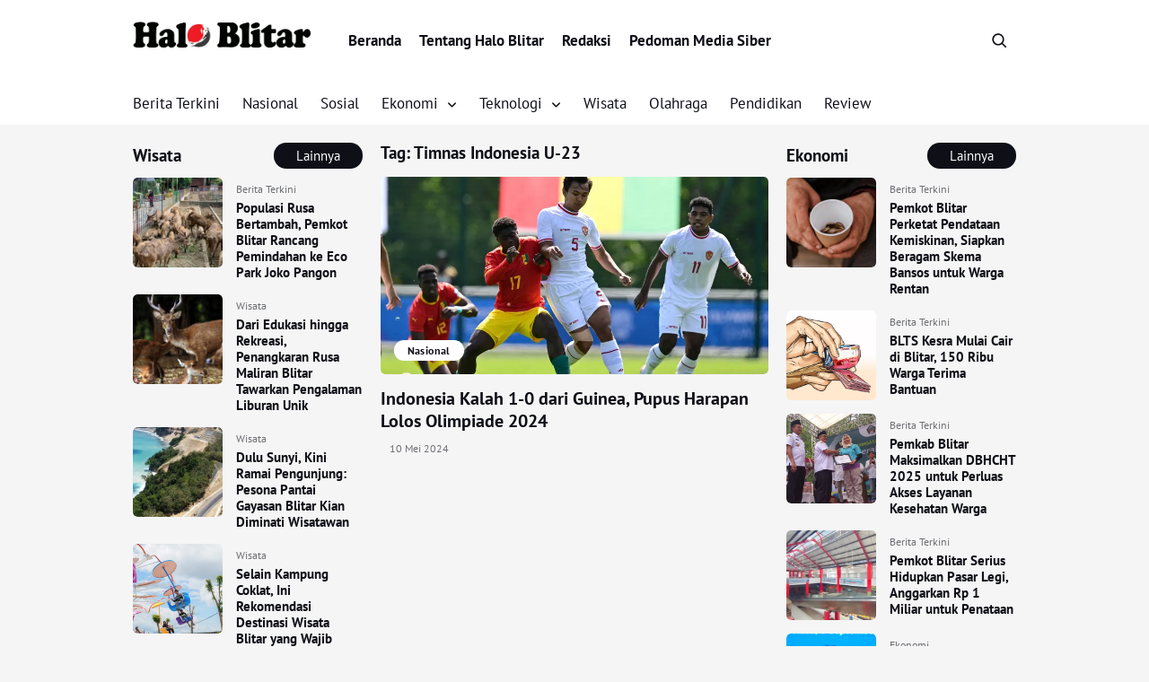

--- FILE ---
content_type: text/html; charset=UTF-8
request_url: https://www.haloblitar.com/tag/timnas-indonesia-u-23/
body_size: 13423
content:


<!DOCTYPE html>
<html lang="id">
<head>
    <meta charset="UTF-8">
    <meta name="viewport" content="width=device-width, initial-scale=1.0">
    <link rel="profile" href="https://gmpg.org/xfn/11">

    <meta name='robots' content='index, follow, max-image-preview:large, max-snippet:-1, max-video-preview:-1' />

	<!-- This site is optimized with the Yoast SEO plugin v26.8 - https://yoast.com/product/yoast-seo-wordpress/ -->
	<title>Timnas Indonesia U-23 Arsip - Halo Blitar</title>
	<link rel="canonical" href="https://www.haloblitar.com/tag/timnas-indonesia-u-23/" />
	<meta property="og:locale" content="id_ID" />
	<meta property="og:type" content="article" />
	<meta property="og:title" content="Timnas Indonesia U-23 Arsip - Halo Blitar" />
	<meta property="og:url" content="https://www.haloblitar.com/tag/timnas-indonesia-u-23/" />
	<meta property="og:site_name" content="Halo Blitar" />
	<meta name="twitter:card" content="summary_large_image" />
	<script type="application/ld+json" class="yoast-schema-graph">{"@context":"https://schema.org","@graph":[{"@type":"CollectionPage","@id":"https://www.haloblitar.com/tag/timnas-indonesia-u-23/","url":"https://www.haloblitar.com/tag/timnas-indonesia-u-23/","name":"Timnas Indonesia U-23 Arsip - Halo Blitar","isPartOf":{"@id":"https://www.haloblitar.com/#website"},"primaryImageOfPage":{"@id":"https://www.haloblitar.com/tag/timnas-indonesia-u-23/#primaryimage"},"image":{"@id":"https://www.haloblitar.com/tag/timnas-indonesia-u-23/#primaryimage"},"thumbnailUrl":"https://www.haloblitar.com/wp-content/uploads/2024/05/Indonesia-Kalah-1-0-dari-Guinea.webp","breadcrumb":{"@id":"https://www.haloblitar.com/tag/timnas-indonesia-u-23/#breadcrumb"},"inLanguage":"id"},{"@type":"ImageObject","inLanguage":"id","@id":"https://www.haloblitar.com/tag/timnas-indonesia-u-23/#primaryimage","url":"https://www.haloblitar.com/wp-content/uploads/2024/05/Indonesia-Kalah-1-0-dari-Guinea.webp","contentUrl":"https://www.haloblitar.com/wp-content/uploads/2024/05/Indonesia-Kalah-1-0-dari-Guinea.webp","width":800,"height":450,"caption":"sumber: liputan6.com"},{"@type":"BreadcrumbList","@id":"https://www.haloblitar.com/tag/timnas-indonesia-u-23/#breadcrumb","itemListElement":[{"@type":"ListItem","position":1,"name":"Beranda","item":"https://www.haloblitar.com/"},{"@type":"ListItem","position":2,"name":"Timnas Indonesia U-23"}]},{"@type":"WebSite","@id":"https://www.haloblitar.com/#website","url":"https://www.haloblitar.com/","name":"Halo Blitar","description":"Informasi Blitar, di Genggaman!","publisher":{"@id":"https://www.haloblitar.com/#organization"},"potentialAction":[{"@type":"SearchAction","target":{"@type":"EntryPoint","urlTemplate":"https://www.haloblitar.com/?s={search_term_string}"},"query-input":{"@type":"PropertyValueSpecification","valueRequired":true,"valueName":"search_term_string"}}],"inLanguage":"id"},{"@type":"Organization","@id":"https://www.haloblitar.com/#organization","name":"Halo Blitar","url":"https://www.haloblitar.com/","logo":{"@type":"ImageObject","inLanguage":"id","@id":"https://www.haloblitar.com/#/schema/logo/image/","url":"https://www.haloblitar.com/wp-content/uploads/2023/01/cropped-Halo-Blitar.png","contentUrl":"https://www.haloblitar.com/wp-content/uploads/2023/01/cropped-Halo-Blitar.png","width":1000,"height":166,"caption":"Halo Blitar"},"image":{"@id":"https://www.haloblitar.com/#/schema/logo/image/"}}]}</script>
	<!-- / Yoast SEO plugin. -->


<link rel='dns-prefetch' href='//cdnjs.cloudflare.com' />
<link rel='dns-prefetch' href='//www.googletagmanager.com' />
<link rel='dns-prefetch' href='//pagead2.googlesyndication.com' />
<link rel="alternate" type="application/rss+xml" title="Halo Blitar &raquo; Feed" href="https://www.haloblitar.com/feed/" />
<link rel="alternate" type="application/rss+xml" title="Halo Blitar &raquo; Umpan Komentar" href="https://www.haloblitar.com/comments/feed/" />
<link rel="alternate" type="application/rss+xml" title="Halo Blitar &raquo; Timnas Indonesia U-23 Umpan Tag" href="https://www.haloblitar.com/tag/timnas-indonesia-u-23/feed/" />
<style id='wp-img-auto-sizes-contain-inline-css'>
img:is([sizes=auto i],[sizes^="auto," i]){contain-intrinsic-size:3000px 1500px}
/*# sourceURL=wp-img-auto-sizes-contain-inline-css */
</style>
<style id='wp-block-library-inline-css'>
:root{--wp-block-synced-color:#7a00df;--wp-block-synced-color--rgb:122,0,223;--wp-bound-block-color:var(--wp-block-synced-color);--wp-editor-canvas-background:#ddd;--wp-admin-theme-color:#007cba;--wp-admin-theme-color--rgb:0,124,186;--wp-admin-theme-color-darker-10:#006ba1;--wp-admin-theme-color-darker-10--rgb:0,107,160.5;--wp-admin-theme-color-darker-20:#005a87;--wp-admin-theme-color-darker-20--rgb:0,90,135;--wp-admin-border-width-focus:2px}@media (min-resolution:192dpi){:root{--wp-admin-border-width-focus:1.5px}}.wp-element-button{cursor:pointer}:root .has-very-light-gray-background-color{background-color:#eee}:root .has-very-dark-gray-background-color{background-color:#313131}:root .has-very-light-gray-color{color:#eee}:root .has-very-dark-gray-color{color:#313131}:root .has-vivid-green-cyan-to-vivid-cyan-blue-gradient-background{background:linear-gradient(135deg,#00d084,#0693e3)}:root .has-purple-crush-gradient-background{background:linear-gradient(135deg,#34e2e4,#4721fb 50%,#ab1dfe)}:root .has-hazy-dawn-gradient-background{background:linear-gradient(135deg,#faaca8,#dad0ec)}:root .has-subdued-olive-gradient-background{background:linear-gradient(135deg,#fafae1,#67a671)}:root .has-atomic-cream-gradient-background{background:linear-gradient(135deg,#fdd79a,#004a59)}:root .has-nightshade-gradient-background{background:linear-gradient(135deg,#330968,#31cdcf)}:root .has-midnight-gradient-background{background:linear-gradient(135deg,#020381,#2874fc)}:root{--wp--preset--font-size--normal:16px;--wp--preset--font-size--huge:42px}.has-regular-font-size{font-size:1em}.has-larger-font-size{font-size:2.625em}.has-normal-font-size{font-size:var(--wp--preset--font-size--normal)}.has-huge-font-size{font-size:var(--wp--preset--font-size--huge)}.has-text-align-center{text-align:center}.has-text-align-left{text-align:left}.has-text-align-right{text-align:right}.has-fit-text{white-space:nowrap!important}#end-resizable-editor-section{display:none}.aligncenter{clear:both}.items-justified-left{justify-content:flex-start}.items-justified-center{justify-content:center}.items-justified-right{justify-content:flex-end}.items-justified-space-between{justify-content:space-between}.screen-reader-text{border:0;clip-path:inset(50%);height:1px;margin:-1px;overflow:hidden;padding:0;position:absolute;width:1px;word-wrap:normal!important}.screen-reader-text:focus{background-color:#ddd;clip-path:none;color:#444;display:block;font-size:1em;height:auto;left:5px;line-height:normal;padding:15px 23px 14px;text-decoration:none;top:5px;width:auto;z-index:100000}html :where(.has-border-color){border-style:solid}html :where([style*=border-top-color]){border-top-style:solid}html :where([style*=border-right-color]){border-right-style:solid}html :where([style*=border-bottom-color]){border-bottom-style:solid}html :where([style*=border-left-color]){border-left-style:solid}html :where([style*=border-width]){border-style:solid}html :where([style*=border-top-width]){border-top-style:solid}html :where([style*=border-right-width]){border-right-style:solid}html :where([style*=border-bottom-width]){border-bottom-style:solid}html :where([style*=border-left-width]){border-left-style:solid}html :where(img[class*=wp-image-]){height:auto;max-width:100%}:where(figure){margin:0 0 1em}html :where(.is-position-sticky){--wp-admin--admin-bar--position-offset:var(--wp-admin--admin-bar--height,0px)}@media screen and (max-width:600px){html :where(.is-position-sticky){--wp-admin--admin-bar--position-offset:0px}}

/*# sourceURL=wp-block-library-inline-css */
</style><style id='global-styles-inline-css'>
:root{--wp--preset--aspect-ratio--square: 1;--wp--preset--aspect-ratio--4-3: 4/3;--wp--preset--aspect-ratio--3-4: 3/4;--wp--preset--aspect-ratio--3-2: 3/2;--wp--preset--aspect-ratio--2-3: 2/3;--wp--preset--aspect-ratio--16-9: 16/9;--wp--preset--aspect-ratio--9-16: 9/16;--wp--preset--color--black: #000000;--wp--preset--color--cyan-bluish-gray: #abb8c3;--wp--preset--color--white: #ffffff;--wp--preset--color--pale-pink: #f78da7;--wp--preset--color--vivid-red: #cf2e2e;--wp--preset--color--luminous-vivid-orange: #ff6900;--wp--preset--color--luminous-vivid-amber: #fcb900;--wp--preset--color--light-green-cyan: #7bdcb5;--wp--preset--color--vivid-green-cyan: #00d084;--wp--preset--color--pale-cyan-blue: #8ed1fc;--wp--preset--color--vivid-cyan-blue: #0693e3;--wp--preset--color--vivid-purple: #9b51e0;--wp--preset--gradient--vivid-cyan-blue-to-vivid-purple: linear-gradient(135deg,rgb(6,147,227) 0%,rgb(155,81,224) 100%);--wp--preset--gradient--light-green-cyan-to-vivid-green-cyan: linear-gradient(135deg,rgb(122,220,180) 0%,rgb(0,208,130) 100%);--wp--preset--gradient--luminous-vivid-amber-to-luminous-vivid-orange: linear-gradient(135deg,rgb(252,185,0) 0%,rgb(255,105,0) 100%);--wp--preset--gradient--luminous-vivid-orange-to-vivid-red: linear-gradient(135deg,rgb(255,105,0) 0%,rgb(207,46,46) 100%);--wp--preset--gradient--very-light-gray-to-cyan-bluish-gray: linear-gradient(135deg,rgb(238,238,238) 0%,rgb(169,184,195) 100%);--wp--preset--gradient--cool-to-warm-spectrum: linear-gradient(135deg,rgb(74,234,220) 0%,rgb(151,120,209) 20%,rgb(207,42,186) 40%,rgb(238,44,130) 60%,rgb(251,105,98) 80%,rgb(254,248,76) 100%);--wp--preset--gradient--blush-light-purple: linear-gradient(135deg,rgb(255,206,236) 0%,rgb(152,150,240) 100%);--wp--preset--gradient--blush-bordeaux: linear-gradient(135deg,rgb(254,205,165) 0%,rgb(254,45,45) 50%,rgb(107,0,62) 100%);--wp--preset--gradient--luminous-dusk: linear-gradient(135deg,rgb(255,203,112) 0%,rgb(199,81,192) 50%,rgb(65,88,208) 100%);--wp--preset--gradient--pale-ocean: linear-gradient(135deg,rgb(255,245,203) 0%,rgb(182,227,212) 50%,rgb(51,167,181) 100%);--wp--preset--gradient--electric-grass: linear-gradient(135deg,rgb(202,248,128) 0%,rgb(113,206,126) 100%);--wp--preset--gradient--midnight: linear-gradient(135deg,rgb(2,3,129) 0%,rgb(40,116,252) 100%);--wp--preset--font-size--small: 13px;--wp--preset--font-size--medium: 20px;--wp--preset--font-size--large: 36px;--wp--preset--font-size--x-large: 42px;--wp--preset--spacing--20: 0.44rem;--wp--preset--spacing--30: 0.67rem;--wp--preset--spacing--40: 1rem;--wp--preset--spacing--50: 1.5rem;--wp--preset--spacing--60: 2.25rem;--wp--preset--spacing--70: 3.38rem;--wp--preset--spacing--80: 5.06rem;--wp--preset--shadow--natural: 6px 6px 9px rgba(0, 0, 0, 0.2);--wp--preset--shadow--deep: 12px 12px 50px rgba(0, 0, 0, 0.4);--wp--preset--shadow--sharp: 6px 6px 0px rgba(0, 0, 0, 0.2);--wp--preset--shadow--outlined: 6px 6px 0px -3px rgb(255, 255, 255), 6px 6px rgb(0, 0, 0);--wp--preset--shadow--crisp: 6px 6px 0px rgb(0, 0, 0);}:where(.is-layout-flex){gap: 0.5em;}:where(.is-layout-grid){gap: 0.5em;}body .is-layout-flex{display: flex;}.is-layout-flex{flex-wrap: wrap;align-items: center;}.is-layout-flex > :is(*, div){margin: 0;}body .is-layout-grid{display: grid;}.is-layout-grid > :is(*, div){margin: 0;}:where(.wp-block-columns.is-layout-flex){gap: 2em;}:where(.wp-block-columns.is-layout-grid){gap: 2em;}:where(.wp-block-post-template.is-layout-flex){gap: 1.25em;}:where(.wp-block-post-template.is-layout-grid){gap: 1.25em;}.has-black-color{color: var(--wp--preset--color--black) !important;}.has-cyan-bluish-gray-color{color: var(--wp--preset--color--cyan-bluish-gray) !important;}.has-white-color{color: var(--wp--preset--color--white) !important;}.has-pale-pink-color{color: var(--wp--preset--color--pale-pink) !important;}.has-vivid-red-color{color: var(--wp--preset--color--vivid-red) !important;}.has-luminous-vivid-orange-color{color: var(--wp--preset--color--luminous-vivid-orange) !important;}.has-luminous-vivid-amber-color{color: var(--wp--preset--color--luminous-vivid-amber) !important;}.has-light-green-cyan-color{color: var(--wp--preset--color--light-green-cyan) !important;}.has-vivid-green-cyan-color{color: var(--wp--preset--color--vivid-green-cyan) !important;}.has-pale-cyan-blue-color{color: var(--wp--preset--color--pale-cyan-blue) !important;}.has-vivid-cyan-blue-color{color: var(--wp--preset--color--vivid-cyan-blue) !important;}.has-vivid-purple-color{color: var(--wp--preset--color--vivid-purple) !important;}.has-black-background-color{background-color: var(--wp--preset--color--black) !important;}.has-cyan-bluish-gray-background-color{background-color: var(--wp--preset--color--cyan-bluish-gray) !important;}.has-white-background-color{background-color: var(--wp--preset--color--white) !important;}.has-pale-pink-background-color{background-color: var(--wp--preset--color--pale-pink) !important;}.has-vivid-red-background-color{background-color: var(--wp--preset--color--vivid-red) !important;}.has-luminous-vivid-orange-background-color{background-color: var(--wp--preset--color--luminous-vivid-orange) !important;}.has-luminous-vivid-amber-background-color{background-color: var(--wp--preset--color--luminous-vivid-amber) !important;}.has-light-green-cyan-background-color{background-color: var(--wp--preset--color--light-green-cyan) !important;}.has-vivid-green-cyan-background-color{background-color: var(--wp--preset--color--vivid-green-cyan) !important;}.has-pale-cyan-blue-background-color{background-color: var(--wp--preset--color--pale-cyan-blue) !important;}.has-vivid-cyan-blue-background-color{background-color: var(--wp--preset--color--vivid-cyan-blue) !important;}.has-vivid-purple-background-color{background-color: var(--wp--preset--color--vivid-purple) !important;}.has-black-border-color{border-color: var(--wp--preset--color--black) !important;}.has-cyan-bluish-gray-border-color{border-color: var(--wp--preset--color--cyan-bluish-gray) !important;}.has-white-border-color{border-color: var(--wp--preset--color--white) !important;}.has-pale-pink-border-color{border-color: var(--wp--preset--color--pale-pink) !important;}.has-vivid-red-border-color{border-color: var(--wp--preset--color--vivid-red) !important;}.has-luminous-vivid-orange-border-color{border-color: var(--wp--preset--color--luminous-vivid-orange) !important;}.has-luminous-vivid-amber-border-color{border-color: var(--wp--preset--color--luminous-vivid-amber) !important;}.has-light-green-cyan-border-color{border-color: var(--wp--preset--color--light-green-cyan) !important;}.has-vivid-green-cyan-border-color{border-color: var(--wp--preset--color--vivid-green-cyan) !important;}.has-pale-cyan-blue-border-color{border-color: var(--wp--preset--color--pale-cyan-blue) !important;}.has-vivid-cyan-blue-border-color{border-color: var(--wp--preset--color--vivid-cyan-blue) !important;}.has-vivid-purple-border-color{border-color: var(--wp--preset--color--vivid-purple) !important;}.has-vivid-cyan-blue-to-vivid-purple-gradient-background{background: var(--wp--preset--gradient--vivid-cyan-blue-to-vivid-purple) !important;}.has-light-green-cyan-to-vivid-green-cyan-gradient-background{background: var(--wp--preset--gradient--light-green-cyan-to-vivid-green-cyan) !important;}.has-luminous-vivid-amber-to-luminous-vivid-orange-gradient-background{background: var(--wp--preset--gradient--luminous-vivid-amber-to-luminous-vivid-orange) !important;}.has-luminous-vivid-orange-to-vivid-red-gradient-background{background: var(--wp--preset--gradient--luminous-vivid-orange-to-vivid-red) !important;}.has-very-light-gray-to-cyan-bluish-gray-gradient-background{background: var(--wp--preset--gradient--very-light-gray-to-cyan-bluish-gray) !important;}.has-cool-to-warm-spectrum-gradient-background{background: var(--wp--preset--gradient--cool-to-warm-spectrum) !important;}.has-blush-light-purple-gradient-background{background: var(--wp--preset--gradient--blush-light-purple) !important;}.has-blush-bordeaux-gradient-background{background: var(--wp--preset--gradient--blush-bordeaux) !important;}.has-luminous-dusk-gradient-background{background: var(--wp--preset--gradient--luminous-dusk) !important;}.has-pale-ocean-gradient-background{background: var(--wp--preset--gradient--pale-ocean) !important;}.has-electric-grass-gradient-background{background: var(--wp--preset--gradient--electric-grass) !important;}.has-midnight-gradient-background{background: var(--wp--preset--gradient--midnight) !important;}.has-small-font-size{font-size: var(--wp--preset--font-size--small) !important;}.has-medium-font-size{font-size: var(--wp--preset--font-size--medium) !important;}.has-large-font-size{font-size: var(--wp--preset--font-size--large) !important;}.has-x-large-font-size{font-size: var(--wp--preset--font-size--x-large) !important;}
/*# sourceURL=global-styles-inline-css */
</style>

<style id='classic-theme-styles-inline-css'>
/*! This file is auto-generated */
.wp-block-button__link{color:#fff;background-color:#32373c;border-radius:9999px;box-shadow:none;text-decoration:none;padding:calc(.667em + 2px) calc(1.333em + 2px);font-size:1.125em}.wp-block-file__button{background:#32373c;color:#fff;text-decoration:none}
/*# sourceURL=/wp-includes/css/classic-themes.min.css */
</style>
<link rel='stylesheet' id='newsray_stylesheet-css' href='https://www.haloblitar.com/wp-content/themes/newsray-master/style.css?ver=2.9' media='all' />
<link rel='stylesheet' id='newsray_custom_stylesheet-css' href='https://www.haloblitar.com/wp-content/themes/newsray-master/assets/css/style.css?ver=2.9' media='all' />
<link rel='stylesheet' id='fontawesome_style-css' href='https://cdnjs.cloudflare.com/ajax/libs/font-awesome/6.7.0/css/all.min.css?ver=6.7.0' media='all' />

<!-- Potongan tag Google (gtag.js) ditambahkan oleh Site Kit -->
<!-- Snippet Google Analytics telah ditambahkan oleh Site Kit -->
<script src="https://www.googletagmanager.com/gtag/js?id=GT-PLHPLR7" id="google_gtagjs-js" async></script>
<script id="google_gtagjs-js-after">
window.dataLayer = window.dataLayer || [];function gtag(){dataLayer.push(arguments);}
gtag("set","linker",{"domains":["www.haloblitar.com"]});
gtag("js", new Date());
gtag("set", "developer_id.dZTNiMT", true);
gtag("config", "GT-PLHPLR7");
 window._googlesitekit = window._googlesitekit || {}; window._googlesitekit.throttledEvents = []; window._googlesitekit.gtagEvent = (name, data) => { var key = JSON.stringify( { name, data } ); if ( !! window._googlesitekit.throttledEvents[ key ] ) { return; } window._googlesitekit.throttledEvents[ key ] = true; setTimeout( () => { delete window._googlesitekit.throttledEvents[ key ]; }, 5 ); gtag( "event", name, { ...data, event_source: "site-kit" } ); }; 
//# sourceURL=google_gtagjs-js-after
</script>
<link rel="https://api.w.org/" href="https://www.haloblitar.com/wp-json/" /><link rel="alternate" title="JSON" type="application/json" href="https://www.haloblitar.com/wp-json/wp/v2/tags/731" /><link rel="EditURI" type="application/rsd+xml" title="RSD" href="https://www.haloblitar.com/xmlrpc.php?rsd" />
<meta name="generator" content="WordPress 6.9" />
<meta name="generator" content="Site Kit by Google 1.170.0" /><script async src="https://pagead2.googlesyndication.com/pagead/js/adsbygoogle.js?client=ca-pub-3713876355384786" crossorigin="anonymous"></script>
<!-- Meta tag Google AdSense ditambahkan oleh Site Kit -->
<meta name="google-adsense-platform-account" content="ca-host-pub-2644536267352236">
<meta name="google-adsense-platform-domain" content="sitekit.withgoogle.com">
<!-- Akhir tag meta Google AdSense yang ditambahkan oleh Site Kit -->

<!-- Snippet Google AdSense telah ditambahkan oleh Site Kit -->
<script async src="https://pagead2.googlesyndication.com/pagead/js/adsbygoogle.js?client=ca-pub-2462052455993555&amp;host=ca-host-pub-2644536267352236" crossorigin="anonymous"></script>

<!-- Snippet Google AdSense penutup telah ditambahkan oleh Site Kit -->
    <style type="text/css">
        :root { --font-size-l: 19px;--font-size-m: 17px;--font-size-s: 15px;--font-size-xxs: 10px; }
            </style>
<link rel="icon" href="https://www.haloblitar.com/wp-content/uploads/2023/01/icu-150x150.png" sizes="32x32" />
<link rel="icon" href="https://www.haloblitar.com/wp-content/uploads/2023/01/icu-300x300.png" sizes="192x192" />
<link rel="apple-touch-icon" href="https://www.haloblitar.com/wp-content/uploads/2023/01/icu-300x300.png" />
<meta name="msapplication-TileImage" content="https://www.haloblitar.com/wp-content/uploads/2023/01/icu-300x300.png" />

</head>
<body class="archive tag tag-timnas-indonesia-u-23 tag-731 wp-custom-logo wp-theme-newsray-master">




<header class="site-header">

    <nav class="site-navbar">
        <div class="cnt">
            <div class="site-navbar-top">
                <div class="navbar-top-left">
                    <div class="site-branding">
                        <a href="https://www.haloblitar.com/"><img src="https://www.haloblitar.com/wp-content/uploads/2023/01/Halo-Blitar.png" alt="Halo Blitar" width="200" alt="Halo Blitar"></a>                    </div>
                    <div class="navbar-top-menu desktop-menu">   
                        <div class="menu-menu-atas-container"><ul id="menu-menu-atas" class="menu"><li id="menu-item-251" class="menu-item menu-item-type-custom menu-item-object-custom menu-item-home menu-item-251"><a href="https://www.haloblitar.com">Beranda</a></li>
<li id="menu-item-349" class="menu-item menu-item-type-post_type menu-item-object-page menu-item-349"><a href="https://www.haloblitar.com/tentang-halo-blitar/">Tentang Halo Blitar</a></li>
<li id="menu-item-286" class="menu-item menu-item-type-post_type menu-item-object-page menu-item-286"><a href="https://www.haloblitar.com/redaksi-halo-blitar/">Redaksi</a></li>
<li id="menu-item-287" class="menu-item menu-item-type-post_type menu-item-object-page menu-item-287"><a href="https://www.haloblitar.com/pedoman-media-siber/">Pedoman Media Siber</a></li>
</ul></div>                    </div>
                </div>
                <div class="navbar-top-right">
                    <div class="search-button">
                        <span id="search_button"><svg width="24" height="24" viewBox="0 0 24 24" fill="none" xmlns="http://www.w3.org/2000/svg"> <path fill-rule="evenodd" clip-rule="evenodd" d="M18.319 14.4326C20.7628 11.2941 20.542 6.75347 17.6569 3.86829C14.5327 0.744098 9.46734 0.744098 6.34315 3.86829C3.21895 6.99249 3.21895 12.0578 6.34315 15.182C9.22833 18.0672 13.769 18.2879 16.9075 15.8442C16.921 15.8595 16.9351 15.8745 16.9497 15.8891L21.1924 20.1317C21.5829 20.5223 22.2161 20.5223 22.6066 20.1317C22.9971 19.7412 22.9971 19.1081 22.6066 18.7175L18.364 14.4749C18.3493 14.4603 18.3343 14.4462 18.319 14.4326ZM16.2426 5.28251C18.5858 7.62565 18.5858 11.4246 16.2426 13.7678C13.8995 16.1109 10.1005 16.1109 7.75736 13.7678C5.41421 11.4246 5.41421 7.62565 7.75736 5.28251C10.1005 2.93936 13.8995 2.93936 16.2426 5.28251Z" fill="currentColor"/></svg></span>
                    </div>
                    <div class="send-article">
                                            </div>
                </div>
            </div>
            <div class="site-navbar-menu desktop-menu"> 
                <div class="menu-menu-utama-container"><ul id="menu-menu-utama" class="menu"><li id="menu-item-254" class="menu-item menu-item-type-taxonomy menu-item-object-category menu-item-254"><a href="https://www.haloblitar.com/category/berita-terkini/">Berita Terkini</a></li>
<li id="menu-item-274" class="menu-item menu-item-type-taxonomy menu-item-object-category menu-item-274"><a href="https://www.haloblitar.com/category/nasional/">Nasional</a></li>
<li id="menu-item-276" class="menu-item menu-item-type-taxonomy menu-item-object-category menu-item-276"><a href="https://www.haloblitar.com/category/sosial/">Sosial</a></li>
<li id="menu-item-266" class="menu-item menu-item-type-taxonomy menu-item-object-category menu-item-has-children menu-item-266"><a href="https://www.haloblitar.com/category/ekonomi/">Ekonomi</a>
<ul class="sub-menu">
	<li id="menu-item-669" class="menu-item menu-item-type-taxonomy menu-item-object-category menu-item-669"><a href="https://www.haloblitar.com/category/bisnis/">Bisnis</a></li>
	<li id="menu-item-674" class="menu-item menu-item-type-taxonomy menu-item-object-category menu-item-674"><a href="https://www.haloblitar.com/category/investasi/">Investasi</a></li>
</ul>
</li>
<li id="menu-item-629" class="menu-item menu-item-type-taxonomy menu-item-object-category menu-item-has-children menu-item-629"><a href="https://www.haloblitar.com/category/teknologi/">Teknologi</a>
<ul class="sub-menu">
	<li id="menu-item-627" class="menu-item menu-item-type-taxonomy menu-item-object-category menu-item-627"><a href="https://www.haloblitar.com/category/smartphone/">Smartphone</a></li>
	<li id="menu-item-646" class="menu-item menu-item-type-taxonomy menu-item-object-category menu-item-646"><a href="https://www.haloblitar.com/category/laptop/">Laptop</a></li>
</ul>
</li>
<li id="menu-item-253" class="menu-item menu-item-type-taxonomy menu-item-object-category menu-item-253"><a href="https://www.haloblitar.com/category/wisata/">Wisata</a></li>
<li id="menu-item-575" class="menu-item menu-item-type-taxonomy menu-item-object-category menu-item-575"><a href="https://www.haloblitar.com/category/olahraga/">Olahraga</a></li>
<li id="menu-item-578" class="menu-item menu-item-type-taxonomy menu-item-object-category menu-item-578"><a href="https://www.haloblitar.com/category/pendidikan/">Pendidikan</a></li>
<li id="menu-item-626" class="menu-item menu-item-type-taxonomy menu-item-object-category menu-item-626"><a href="https://www.haloblitar.com/category/review/">Review</a></li>
</ul></div>            </div>
        </div>
    </nav>

</header>
    
<nav class="site-navbar-mobile-top">
    <div class="cnt">
        <div class="snmt-box">
            <div class="snmt-left">
                <a href="https://www.haloblitar.com/"><img src="https://www.haloblitar.com/wp-content/uploads/2023/01/Halo-Blitar.png" alt="Halo Blitar" width="200" alt="Halo Blitar"></a>            </div>
            <div class="snmt-right">
                <span class="snmt-search-button"><svg width="24" height="24" viewBox="0 0 24 24" fill="none" xmlns="http://www.w3.org/2000/svg"> <path fill-rule="evenodd" clip-rule="evenodd" d="M18.319 14.4326C20.7628 11.2941 20.542 6.75347 17.6569 3.86829C14.5327 0.744098 9.46734 0.744098 6.34315 3.86829C3.21895 6.99249 3.21895 12.0578 6.34315 15.182C9.22833 18.0672 13.769 18.2879 16.9075 15.8442C16.921 15.8595 16.9351 15.8745 16.9497 15.8891L21.1924 20.1317C21.5829 20.5223 22.2161 20.5223 22.6066 20.1317C22.9971 19.7412 22.9971 19.1081 22.6066 18.7175L18.364 14.4749C18.3493 14.4603 18.3343 14.4462 18.319 14.4326ZM16.2426 5.28251C18.5858 7.62565 18.5858 11.4246 16.2426 13.7678C13.8995 16.1109 10.1005 16.1109 7.75736 13.7678C5.41421 11.4246 5.41421 7.62565 7.75736 5.28251C10.1005 2.93936 13.8995 2.93936 16.2426 5.28251Z" fill="currentColor"/></svg></span>
                <span class="snmt-menu-button">
                    <svg class="menu-icons" width="24" height="24" viewBox="0 0 24 24" fill="none" xmlns="http://www.w3.org/2000/svg"><path d="M2 6C2 5.44772 2.44772 5 3 5H21C21.5523 5 22 5.44772 22 6C22 6.55228 21.5523 7 21 7H3C2.44772 7 2 6.55228 2 6Z" fill="currentColor" /><path d="M2 12.0322C2 11.4799 2.44772 11.0322 3 11.0322H21C21.5523 11.0322 22 11.4799 22 12.0322C22 12.5845 21.5523 13.0322 21 13.0322H3C2.44772 13.0322 2 12.5845 2 12.0322Z" fill="currentColor" /><path d="M3 17.0645C2.44772 17.0645 2 17.5122 2 18.0645C2 18.6167 2.44772 19.0645 3 19.0645H21C21.5523 19.0645 22 18.6167 22 18.0645C22 17.5122 21.5523 17.0645 21 17.0645H3Z" fill="currentColor" /></svg>                    <svg class="close-icons" width="24" height="24" viewBox="0 0 24 24" fill="none" xmlns="http://www.w3.org/2000/svg"> <path d="M6.2253 4.81108C5.83477 4.42056 5.20161 4.42056 4.81108 4.81108C4.42056 5.20161 4.42056 5.83477 4.81108 6.2253L10.5858 12L4.81114 17.7747C4.42062 18.1652 4.42062 18.7984 4.81114 19.1889C5.20167 19.5794 5.83483 19.5794 6.22535 19.1889L12 13.4142L17.7747 19.1889C18.1652 19.5794 18.7984 19.5794 19.1889 19.1889C19.5794 18.7984 19.5794 18.1652 19.1889 17.7747L13.4142 12L19.189 6.2253C19.5795 5.83477 19.5795 5.20161 19.189 4.81108C18.7985 4.42056 18.1653 4.42056 17.7748 4.81108L12 10.5858L6.2253 4.81108Z" fill="currentColor"/></svg>                </span>
                <span class="snmt-send-article"></span>
            </div>
        </div>
    </div>
</nav>
<nav class="site-navbar-mobile-bottom">
    <div class="cnt">
        <div class="snmb-menu">
            <div class="menu-menu-utama-container"><ul id="menu-menu-utama-1" class="menu"><li class="menu-item menu-item-type-taxonomy menu-item-object-category menu-item-254"><a href="https://www.haloblitar.com/category/berita-terkini/">Berita Terkini</a></li>
<li class="menu-item menu-item-type-taxonomy menu-item-object-category menu-item-274"><a href="https://www.haloblitar.com/category/nasional/">Nasional</a></li>
<li class="menu-item menu-item-type-taxonomy menu-item-object-category menu-item-276"><a href="https://www.haloblitar.com/category/sosial/">Sosial</a></li>
<li class="menu-item menu-item-type-taxonomy menu-item-object-category menu-item-has-children menu-item-266"><a href="https://www.haloblitar.com/category/ekonomi/">Ekonomi</a>
<ul class="sub-menu">
	<li class="menu-item menu-item-type-taxonomy menu-item-object-category menu-item-669"><a href="https://www.haloblitar.com/category/bisnis/">Bisnis</a></li>
	<li class="menu-item menu-item-type-taxonomy menu-item-object-category menu-item-674"><a href="https://www.haloblitar.com/category/investasi/">Investasi</a></li>
</ul>
</li>
<li class="menu-item menu-item-type-taxonomy menu-item-object-category menu-item-has-children menu-item-629"><a href="https://www.haloblitar.com/category/teknologi/">Teknologi</a>
<ul class="sub-menu">
	<li class="menu-item menu-item-type-taxonomy menu-item-object-category menu-item-627"><a href="https://www.haloblitar.com/category/smartphone/">Smartphone</a></li>
	<li class="menu-item menu-item-type-taxonomy menu-item-object-category menu-item-646"><a href="https://www.haloblitar.com/category/laptop/">Laptop</a></li>
</ul>
</li>
<li class="menu-item menu-item-type-taxonomy menu-item-object-category menu-item-253"><a href="https://www.haloblitar.com/category/wisata/">Wisata</a></li>
<li class="menu-item menu-item-type-taxonomy menu-item-object-category menu-item-575"><a href="https://www.haloblitar.com/category/olahraga/">Olahraga</a></li>
<li class="menu-item menu-item-type-taxonomy menu-item-object-category menu-item-578"><a href="https://www.haloblitar.com/category/pendidikan/">Pendidikan</a></li>
<li class="menu-item menu-item-type-taxonomy menu-item-object-category menu-item-626"><a href="https://www.haloblitar.com/category/review/">Review</a></li>
</ul></div>        </div>
    </div>
</nav>
<section class="site-menu-mobile">
    <div class="smm-section-1">

        <div class="menu-menu-atas-container"><ul id="menu-menu-atas-1" class="menu"><li class="menu-item menu-item-type-custom menu-item-object-custom menu-item-home menu-item-251"><a href="https://www.haloblitar.com">Beranda</a></li>
<li class="menu-item menu-item-type-post_type menu-item-object-page menu-item-349"><a href="https://www.haloblitar.com/tentang-halo-blitar/">Tentang Halo Blitar</a></li>
<li class="menu-item menu-item-type-post_type menu-item-object-page menu-item-286"><a href="https://www.haloblitar.com/redaksi-halo-blitar/">Redaksi</a></li>
<li class="menu-item menu-item-type-post_type menu-item-object-page menu-item-287"><a href="https://www.haloblitar.com/pedoman-media-siber/">Pedoman Media Siber</a></li>
</ul></div>
    </div>
    <div class="smm-section-2">
        
        <div class="menu-menu-atas-container"><ul id="menu-menu-atas-2" class="menu"><li class="menu-item menu-item-type-custom menu-item-object-custom menu-item-home menu-item-251"><a href="https://www.haloblitar.com">Beranda</a></li>
<li class="menu-item menu-item-type-post_type menu-item-object-page menu-item-349"><a href="https://www.haloblitar.com/tentang-halo-blitar/">Tentang Halo Blitar</a></li>
<li class="menu-item menu-item-type-post_type menu-item-object-page menu-item-286"><a href="https://www.haloblitar.com/redaksi-halo-blitar/">Redaksi</a></li>
<li class="menu-item menu-item-type-post_type menu-item-object-page menu-item-287"><a href="https://www.haloblitar.com/pedoman-media-siber/">Pedoman Media Siber</a></li>
</ul></div>
    </div>
</section>
<section class="site-search" id="site_search">
    <div class="site-search-box">
        <div class="close-search">
            <span id="search_close"><svg class="close-icons" width="24" height="24" viewBox="0 0 24 24" fill="none" xmlns="http://www.w3.org/2000/svg"> <path d="M6.2253 4.81108C5.83477 4.42056 5.20161 4.42056 4.81108 4.81108C4.42056 5.20161 4.42056 5.83477 4.81108 6.2253L10.5858 12L4.81114 17.7747C4.42062 18.1652 4.42062 18.7984 4.81114 19.1889C5.20167 19.5794 5.83483 19.5794 6.22535 19.1889L12 13.4142L17.7747 19.1889C18.1652 19.5794 18.7984 19.5794 19.1889 19.1889C19.5794 18.7984 19.5794 18.1652 19.1889 17.7747L13.4142 12L19.189 6.2253C19.5795 5.83477 19.5795 5.20161 19.189 4.81108C18.7985 4.42056 18.1653 4.42056 17.7748 4.81108L12 10.5858L6.2253 4.81108Z" fill="currentColor"/></svg></span>
        </div>
        <div class="search-box-title">
            <h3>Cari Artikel</h3>
        </div>
        <div class="search-box-input">
            <form action="https://www.haloblitar.com/" method="get">
                <input type="text" name="s" id="search_input" placeholder="Ketikkan kata kunci..." value="">
                <button type="submit">Cari <svg width="24" height="24" viewBox="0 0 24 24" fill="none" xmlns="http://www.w3.org/2000/svg"> <path fill-rule="evenodd" clip-rule="evenodd" d="M18.319 14.4326C20.7628 11.2941 20.542 6.75347 17.6569 3.86829C14.5327 0.744098 9.46734 0.744098 6.34315 3.86829C3.21895 6.99249 3.21895 12.0578 6.34315 15.182C9.22833 18.0672 13.769 18.2879 16.9075 15.8442C16.921 15.8595 16.9351 15.8745 16.9497 15.8891L21.1924 20.1317C21.5829 20.5223 22.2161 20.5223 22.6066 20.1317C22.9971 19.7412 22.9971 19.1081 22.6066 18.7175L18.364 14.4749C18.3493 14.4603 18.3343 14.4462 18.319 14.4326ZM16.2426 5.28251C18.5858 7.62565 18.5858 11.4246 16.2426 13.7678C13.8995 16.1109 10.1005 16.1109 7.75736 13.7678C5.41421 11.4246 5.41421 7.62565 7.75736 5.28251C10.1005 2.93936 13.8995 2.93936 16.2426 5.28251Z" fill="currentColor"/></svg></button>
            </form>
        </div>
    </div>
</section>
<main class="site-main" id="site_main">

        
    <div class="cnt site-main-cnt">

        
        
        <section class="post-main">
            <div class="left-sidebar">

                <section id="newsray_category_posts_widget-2" class="widget newsray_category_posts_widget">
<div class="widget custom-widget widget-post-style-1">
    <div class="wps-1-header">
        <div class="wps-1-title">
            <h3>Wisata</h3>
        </div>
        <div class="wps-1-cat-link">
            <a href="https://www.haloblitar.com/category/wisata/">Lainnya</a>        </div>
    </div>

    
    <article id="post-4836" class="wps-1 post-4836 post type-post status-publish format-standard has-post-thumbnail hentry category-berita-terkini category-wisata tag-eco-park-joko-pangon tag-kebon-rojo tag-kota-blitar tag-populasi-rusa">
        <figure class="wps-1-thumb">
            <a itemprop="url" href="https://www.haloblitar.com/populasi-rusa-bertambah-pemkot-blitar-rancang-pemindahan-ke-eco-park-joko-pangon/"><img width="640" height="427" src="https://www.haloblitar.com/wp-content/uploads/2026/01/Koleksi-Rusa-di-Kebon-Rojo.webp" alt="Koleksi Rusa di Kebon Rojo"></a>        </figure>
        <section class="wps-1-ec">
            <span class="wps-1-cat"><a href="https://www.haloblitar.com/category/berita-terkini/">Berita Terkini</a></span>
            <h3><a href="https://www.haloblitar.com/populasi-rusa-bertambah-pemkot-blitar-rancang-pemindahan-ke-eco-park-joko-pangon/">Populasi Rusa Bertambah, Pemkot Blitar Rancang Pemindahan ke Eco Park Joko Pangon</a></h3>
        </section>
    </article>

    
    <article id="post-4811" class="wps-1 post-4811 post type-post status-publish format-standard has-post-thumbnail hentry category-wisata tag-destinasi-wisata-blitar tag-penangkaran-rusa-di-blitar tag-penangkaran-rusa-maliran">
        <figure class="wps-1-thumb">
            <a itemprop="url" href="https://www.haloblitar.com/dari-edukasi-hingga-rekreasi-penangkaran-rusa-maliran-blitar-tawarkan-pengalaman-liburan-unik/"><img width="640" height="427" src="https://www.haloblitar.com/wp-content/uploads/2026/01/Dari-Edukasi-hingga-Rekreasi-Penangkaran-Rusa-Maliran-Blitar-Tawarkan-Pengalaman-Liburan-Unik.jpg" alt="Dari Edukasi hingga Rekreasi, Penangkaran Rusa Maliran Blitar Tawarkan Pengalaman Liburan Unik"></a>        </figure>
        <section class="wps-1-ec">
            <span class="wps-1-cat"><a href="https://www.haloblitar.com/category/wisata/">Wisata</a></span>
            <h3><a href="https://www.haloblitar.com/dari-edukasi-hingga-rekreasi-penangkaran-rusa-maliran-blitar-tawarkan-pengalaman-liburan-unik/">Dari Edukasi hingga Rekreasi, Penangkaran Rusa Maliran Blitar Tawarkan Pengalaman Liburan Unik</a></h3>
        </section>
    </article>

    
    <article id="post-4781" class="wps-1 post-4781 post type-post status-publish format-standard has-post-thumbnail hentry category-wisata tag-pantai-blitar-viral tag-pantai-gayasan">
        <figure class="wps-1-thumb">
            <a itemprop="url" href="https://www.haloblitar.com/dulu-sunyi-kini-ramai-pengunjung-pesona-pantai-gayasan-blitar-kian-diminati-wisatawan/"><img width="640" height="427" src="https://www.haloblitar.com/wp-content/uploads/2026/01/Dulu-Sunyi-Kini-Ramai-Pengunjung-Pesona-Pantai-Gayasan-Blitar-Kian-Diminati-Wisatawan.webp" alt="Dulu Sunyi, Kini Ramai Pengunjung: Pesona Pantai Gayasan Blitar Kian Diminati Wisatawan"></a>        </figure>
        <section class="wps-1-ec">
            <span class="wps-1-cat"><a href="https://www.haloblitar.com/category/wisata/">Wisata</a></span>
            <h3><a href="https://www.haloblitar.com/dulu-sunyi-kini-ramai-pengunjung-pesona-pantai-gayasan-blitar-kian-diminati-wisatawan/">Dulu Sunyi, Kini Ramai Pengunjung: Pesona Pantai Gayasan Blitar Kian Diminati Wisatawan</a></h3>
        </section>
    </article>

    
    <article id="post-4756" class="wps-1 post-4756 post type-post status-publish format-standard has-post-thumbnail hentry category-wisata tag-destinasi-wisata-blitar tag-wisata-tahun-baru-di-blitar">
        <figure class="wps-1-thumb">
            <a itemprop="url" href="https://www.haloblitar.com/selain-kampung-coklat-ini-rekomendasi-destinasi-wisata-blitar-yang-wajib-dikunjungi-saat-liburan-nataru/"><img width="640" height="427" src="https://www.haloblitar.com/wp-content/uploads/2025/12/Selain-Kampung-Coklat-Ini-Rekomendasi-Destinasi-Wisata-Blitar-yang-Wajib-Dikunjungi-Saat-Liburan-Nataru-scaled.jpg" alt="Selain Kampung Coklat, Ini Rekomendasi Destinasi Wisata Blitar yang Wajib Dikunjungi Saat Liburan Nataru"></a>        </figure>
        <section class="wps-1-ec">
            <span class="wps-1-cat"><a href="https://www.haloblitar.com/category/wisata/">Wisata</a></span>
            <h3><a href="https://www.haloblitar.com/selain-kampung-coklat-ini-rekomendasi-destinasi-wisata-blitar-yang-wajib-dikunjungi-saat-liburan-nataru/">Selain Kampung Coklat, Ini Rekomendasi Destinasi Wisata Blitar yang Wajib Dikunjungi Saat Liburan Nataru</a></h3>
        </section>
    </article>

    
    <article id="post-4721" class="wps-1 post-4721 post type-post status-publish format-standard has-post-thumbnail hentry category-wisata tag-kabupaten-blitar tag-kampung-coklat">
        <figure class="wps-1-thumb">
            <a itemprop="url" href="https://www.haloblitar.com/nuansa-eropa-hingga-wisata-air-kampung-coklat-blitar-siap-manjakan-pengunjung-saat-nataru/"><img width="640" height="427" src="https://www.haloblitar.com/wp-content/uploads/2025/12/wisata-Kampung-Coklat-di-Blitar.webp" alt="wisata Kampung Coklat di Blitar"></a>        </figure>
        <section class="wps-1-ec">
            <span class="wps-1-cat"><a href="https://www.haloblitar.com/category/wisata/">Wisata</a></span>
            <h3><a href="https://www.haloblitar.com/nuansa-eropa-hingga-wisata-air-kampung-coklat-blitar-siap-manjakan-pengunjung-saat-nataru/">Nuansa Eropa hingga Wisata Air, Kampung Coklat Blitar Siap Manjakan Pengunjung Saat Nataru</a></h3>
        </section>
    </article>

    </div>

</section><section id="newsray_random_posts_widget-2" class="widget newsray_random_posts_widget">
<div class="widget custom-widget widget-post-style-4">
    <div class="wps-4-header">
        <div class="wps-4-title">
            <h3>Mungkin Anda Suka</h3>
        </div>
        <div class="wps-4-cat-link">
                    </div>
    </div>

    
    <article id="post-4865" class="wps-4 post-4865 post type-post status-publish format-standard has-post-thumbnail hentry category-berita-terkini tag-koperasi-merah-putih tag-protes-pembangunan-koperasi-merah-putih-di-lapangan-blitar">
        <figure class="wps-4-thumb">
            <a itemprop="url" href="https://www.haloblitar.com/lapangan-desa-jadi-lokasi-pembangunan-koperasi-merah-putih-warga-blitar-gelar-aksi-protes/"><img width="640" height="427" src="https://www.haloblitar.com/wp-content/uploads/2026/01/Lapangan-Desa-Jadi-Lokasi-Pembangunan-Koperasi-Merah-Putih-Warga-Blitar-Gelar-Aksi-Protes.jpg" alt="Lapangan Desa Jadi Lokasi Pembangunan Koperasi Merah Putih, Warga Blitar Gelar Aksi Protes"></a>        </figure>
        <section class="wps-4-ec">
            <h3><a href="https://www.haloblitar.com/lapangan-desa-jadi-lokasi-pembangunan-koperasi-merah-putih-warga-blitar-gelar-aksi-protes/">Lapangan Desa Jadi Lokasi Pembangunan Koperasi Merah Putih, Warga Blitar Gelar Aksi Protes</a></h3>
        </section>
    </article>

    
    <article id="post-2352" class="wps-4 post-2352 post type-post status-publish format-standard has-post-thumbnail hentry category-berita-terkini tag-berita-terkini tag-kabupaten-blitar tag-stiker-coklit">
        <figure class="wps-4-thumb">
            <a itemprop="url" href="https://www.haloblitar.com/puluhan-stiker-coklit-di-kabupaten-blitar-terpasang-tak-sesuai-spesifikasi-kpu/"><img width="640" height="427" src="https://www.haloblitar.com/wp-content/uploads/2024/06/pantarlih-blitar-beritajatim.webp" alt="pantarlih blitar beritajatim"></a>        </figure>
        <section class="wps-4-ec">
            <h3><a href="https://www.haloblitar.com/puluhan-stiker-coklit-di-kabupaten-blitar-terpasang-tak-sesuai-spesifikasi-kpu/">Puluhan Stiker Coklit di Kabupaten Blitar Terpasang Tak Sesuai Spesifikasi KPU</a></h3>
        </section>
    </article>

    
    <article id="post-3482" class="wps-4 post-3482 post type-post status-publish format-standard has-post-thumbnail hentry category-berita-terkini category-sosial">
        <figure class="wps-4-thumb">
            <a itemprop="url" href="https://www.haloblitar.com/se-pengurangan-kantong-plastik-telah-terbit-dlh-blitar-imbau-masyarakat-bawa-tas-belanja/"><img width="640" height="427" src="https://www.haloblitar.com/wp-content/uploads/2025/05/SE-Pengurangan-Kantong-Plastik-Telah-Terbit-DLH-Blitar-Imbau-Masyarakat-Bawa-Tas-Belanja.jpg" alt="SE Pengurangan Kantong Plastik Telah Terbit, DLH Blitar Imbau Masyarakat Bawa Tas Belanja"></a>        </figure>
        <section class="wps-4-ec">
            <h3><a href="https://www.haloblitar.com/se-pengurangan-kantong-plastik-telah-terbit-dlh-blitar-imbau-masyarakat-bawa-tas-belanja/">SE Pengurangan Kantong Plastik Telah Terbit, DLH Blitar Imbau Masyarakat Bawa Tas Belanja</a></h3>
        </section>
    </article>

    
    <article id="post-3828" class="wps-4 post-3828 post type-post status-publish format-standard has-post-thumbnail hentry category-bisnis category-review">
        <figure class="wps-4-thumb">
            <a itemprop="url" href="https://www.haloblitar.com/infrastruktur-pendukung-transportasi-multimodal-apa-yang-masih-kurang-di-indonesia/"><img width="640" height="427" src="https://www.haloblitar.com/wp-content/uploads/2025/08/Infrastruktur-Pendukung-Transportasi-Multimodal.png" alt="Infrastruktur Pendukung Transportasi Multimodal"></a>        </figure>
        <section class="wps-4-ec">
            <h3><a href="https://www.haloblitar.com/infrastruktur-pendukung-transportasi-multimodal-apa-yang-masih-kurang-di-indonesia/">Infrastruktur Pendukung Transportasi Multimodal: Apa yang Masih Kurang di Indonesia?</a></h3>
        </section>
    </article>

    
    <article id="post-1841" class="wps-4 post-1841 post type-post status-publish format-standard has-post-thumbnail hentry category-kesehatan category-review">
        <figure class="wps-4-thumb">
            <a itemprop="url" href="https://www.haloblitar.com/rumah-sakit-kanker-terbaik-di-malaysia-pilihan-ihh-healthcare/"><img width="640" height="427" src="https://www.haloblitar.com/wp-content/uploads/2024/02/ihhmalaysia-international-06.jpg" alt=""></a>        </figure>
        <section class="wps-4-ec">
            <h3><a href="https://www.haloblitar.com/rumah-sakit-kanker-terbaik-di-malaysia-pilihan-ihh-healthcare/">Rumah Sakit Kanker Terbaik di Malaysia: Pilihan IHH Healthcare</a></h3>
        </section>
    </article>

    
    <article id="post-2868" class="wps-4 post-2868 post type-post status-publish format-standard has-post-thumbnail hentry category-berita-terkini category-sosial category-viral tag-berita-terkini tag-blitar tag-penyebaran-foto-asusila">
        <figure class="wps-4-thumb">
            <a itemprop="url" href="https://www.haloblitar.com/siswi-sma-di-blitar-jadi-korban-ancaman-penyebaran-foto-pribadi-oleh-mantan-pacar/"><img width="640" height="427" src="https://www.haloblitar.com/wp-content/uploads/2024/12/ilustrasi-korban-penyebaran-foto-asusila.webp" alt="ilustrasi korban penyebaran foto asusila"></a>        </figure>
        <section class="wps-4-ec">
            <h3><a href="https://www.haloblitar.com/siswi-sma-di-blitar-jadi-korban-ancaman-penyebaran-foto-pribadi-oleh-mantan-pacar/">Siswi SMA di Blitar Jadi Korban Ancaman Penyebaran Foto Pribadi oleh Mantan Pacar</a></h3>
        </section>
    </article>

    </div>

</section>
            </div>
            <div class="post-main-main">

                <div class="pm-title">
                    <h3>Tag: <span>Timnas Indonesia U-23</span></h3>
                </div>

                <article itemscope itemtype ="http://schema.org/Article" id="post-2038" class="p-main post-2038 post type-post status-publish format-standard has-post-thumbnail hentry category-nasional category-olahraga tag-nasional tag-olahraga tag-olimpiade-paris-2024 tag-timnas-indonesia-u-23">
    <figure itemprop="image" itemscope itemtype="https://schema.org/ImageObject" class="p-main-thumb">
        <a itemprop="url" href="https://www.haloblitar.com/indonesia-kalah-1-0-dari-guinea-pupus-harapan-lolos-olimpiade-2024/"><img width="640" height="427" src="https://www.haloblitar.com/wp-content/uploads/2024/05/Indonesia-Kalah-1-0-dari-Guinea.webp" alt="Indonesia Kalah 1-0 dari Guinea"></a>        <a href="https://www.haloblitar.com/category/nasional/">Nasional</a>    </figure>
    <section class="p-main-ec">
        <h2 class="p-main-title"><a itemprop="headline" href="https://www.haloblitar.com/indonesia-kalah-1-0-dari-guinea-pupus-harapan-lolos-olimpiade-2024/">Indonesia Kalah 1-0 dari Guinea, Pupus Harapan Lolos Olimpiade 2024</a></h2>
        <div class="p-main-md">
            <span itemprop="author" itemscope itemtype="https://schema.org/Person" class="p-main-user"></span>
            <span class="p-main-date">10 Mei 2024</span>
        </div>
    </section>
</article>
                        <div class="site-pag pag-next-prev">
                    </div>
                
            </div>
            <div class="right-sidebar">
                
                <section id="newsray_category_posts_widget-5" class="widget newsray_category_posts_widget">
<div class="widget custom-widget widget-post-style-1">
    <div class="wps-1-header">
        <div class="wps-1-title">
            <h3>Ekonomi</h3>
        </div>
        <div class="wps-1-cat-link">
            <a href="https://www.haloblitar.com/category/ekonomi/">Lainnya</a>        </div>
    </div>

    
    <article id="post-4614" class="wps-1 post-4614 post type-post status-publish format-standard has-post-thumbnail hentry category-berita-terkini category-ekonomi category-sosial tag-bansos tag-kota-blitar tag-pendataan-kemiskinan">
        <figure class="wps-1-thumb">
            <a itemprop="url" href="https://www.haloblitar.com/pemkot-blitar-perketat-pendataan-kemiskinan-siapkan-beragam-skema-bansos-untuk-warga-rentan/"><img width="640" height="427" src="https://www.haloblitar.com/wp-content/uploads/2025/12/ilustrasi-kemiskinan.webp" alt="ilustrasi kemiskinan"></a>        </figure>
        <section class="wps-1-ec">
            <span class="wps-1-cat"><a href="https://www.haloblitar.com/category/berita-terkini/">Berita Terkini</a></span>
            <h3><a href="https://www.haloblitar.com/pemkot-blitar-perketat-pendataan-kemiskinan-siapkan-beragam-skema-bansos-untuk-warga-rentan/">Pemkot Blitar Perketat Pendataan Kemiskinan, Siapkan Beragam Skema Bansos untuk Warga Rentan</a></h3>
        </section>
    </article>

    
    <article id="post-4574" class="wps-1 post-4574 post type-post status-publish format-standard has-post-thumbnail hentry category-berita-terkini category-ekonomi tag-blts-kesra tag-kabupaten-blitar">
        <figure class="wps-1-thumb">
            <a itemprop="url" href="https://www.haloblitar.com/blts-kesra-mulai-cair-di-blitar-150-ribu-warga-terima-bantuan/"><img width="640" height="427" src="https://www.haloblitar.com/wp-content/uploads/2025/11/ilustrasi-BLTS-Kesra.webp" alt="ilustrasi BLTS Kesra"></a>        </figure>
        <section class="wps-1-ec">
            <span class="wps-1-cat"><a href="https://www.haloblitar.com/category/berita-terkini/">Berita Terkini</a></span>
            <h3><a href="https://www.haloblitar.com/blts-kesra-mulai-cair-di-blitar-150-ribu-warga-terima-bantuan/">BLTS Kesra Mulai Cair di Blitar, 150 Ribu Warga Terima Bantuan</a></h3>
        </section>
    </article>

    
    <article id="post-4496" class="wps-1 post-4496 post type-post status-publish format-standard has-post-thumbnail hentry category-berita-terkini category-ekonomi tag-berita-terkini tag-dbhcht-2025 tag-kabupaten-blitar">
        <figure class="wps-1-thumb">
            <a itemprop="url" href="https://www.haloblitar.com/pemkab-blitar-maksimalkan-dbhcht-2025-untuk-perluas-akses-layanan-kesehatan-warga/"><img width="640" height="427" src="https://www.haloblitar.com/wp-content/uploads/2025/11/Pemkab-Blitar-Maksimalkan-DBHCHT-2025.jpeg" alt="Pemkab Blitar Maksimalkan DBHCHT 2025"></a>        </figure>
        <section class="wps-1-ec">
            <span class="wps-1-cat"><a href="https://www.haloblitar.com/category/berita-terkini/">Berita Terkini</a></span>
            <h3><a href="https://www.haloblitar.com/pemkab-blitar-maksimalkan-dbhcht-2025-untuk-perluas-akses-layanan-kesehatan-warga/">Pemkab Blitar Maksimalkan DBHCHT 2025 untuk Perluas Akses Layanan Kesehatan Warga</a></h3>
        </section>
    </article>

    
    <article id="post-4482" class="wps-1 post-4482 post type-post status-publish format-standard has-post-thumbnail hentry category-berita-terkini category-ekonomi tag-kota-blitar tag-revitalisasi-pasar-legi">
        <figure class="wps-1-thumb">
            <a itemprop="url" href="https://www.haloblitar.com/pemkot-blitar-serius-hidupkan-pasar-legi-anggarkan-rp-1-miliar-untuk-penataan/"><img width="640" height="427" src="https://www.haloblitar.com/wp-content/uploads/2025/11/Kondisi-Lantai-2-Pasar-Legi-Blitar.jpg" alt="Kondisi Lantai 2 Pasar Legi Blitar"></a>        </figure>
        <section class="wps-1-ec">
            <span class="wps-1-cat"><a href="https://www.haloblitar.com/category/berita-terkini/">Berita Terkini</a></span>
            <h3><a href="https://www.haloblitar.com/pemkot-blitar-serius-hidupkan-pasar-legi-anggarkan-rp-1-miliar-untuk-penataan/">Pemkot Blitar Serius Hidupkan Pasar Legi, Anggarkan Rp 1 Miliar untuk Penataan</a></h3>
        </section>
    </article>

    
    <article id="post-4344" class="wps-1 post-4344 post type-post status-publish format-standard has-post-thumbnail hentry category-ekonomi tag-alokasi-dana-kopdes tag-dana-kopdes-siap-cair tag-koperasi-desa-merah-putih">
        <figure class="wps-1-thumb">
            <a itemprop="url" href="https://www.haloblitar.com/purbaya-pastikan-dana-rp216-triliun-untuk-kopdes-merah-putih-siap-disalurkan/"><img width="640" height="427" src="https://www.haloblitar.com/wp-content/uploads/2025/10/Purbaya-Pastikan-Dana-Rp216-Triliun-untuk-Kopdes-Merah-Putih-Siap-Disalurkan.jpg" alt="Purbaya Pastikan Dana Rp216 Triliun untuk Kopdes Merah Putih Siap Disalurkan"></a>        </figure>
        <section class="wps-1-ec">
            <span class="wps-1-cat"><a href="https://www.haloblitar.com/category/ekonomi/">Ekonomi</a></span>
            <h3><a href="https://www.haloblitar.com/purbaya-pastikan-dana-rp216-triliun-untuk-kopdes-merah-putih-siap-disalurkan/">Purbaya Pastikan Dana Rp216 Triliun untuk Kopdes Merah Putih Siap Disalurkan</a></h3>
        </section>
    </article>

    
    <article id="post-4266" class="wps-1 post-4266 post type-post status-publish format-standard has-post-thumbnail hentry category-berita-terkini category-ekonomi tag-blitar-kirim-10-ton-telur-ke-depok tag-kota-blitar tag-peternak-blitar">
        <figure class="wps-1-thumb">
            <a itemprop="url" href="https://www.haloblitar.com/ekonomi-peternak-menggeliat-10-ton-telur-asal-blitar-dikirim-ke-depok/"><img width="640" height="427" src="https://www.haloblitar.com/wp-content/uploads/2025/10/Pelepasan-10-Ton-Telur-dari-Blitar-ke-Depok.webp" alt="Pelepasan 10 Ton Telur dari Blitar ke Depok"></a>        </figure>
        <section class="wps-1-ec">
            <span class="wps-1-cat"><a href="https://www.haloblitar.com/category/berita-terkini/">Berita Terkini</a></span>
            <h3><a href="https://www.haloblitar.com/ekonomi-peternak-menggeliat-10-ton-telur-asal-blitar-dikirim-ke-depok/">Ekonomi Peternak Menggeliat, 10 Ton Telur Asal Blitar Dikirim ke Depok</a></h3>
        </section>
    </article>

    </div>

</section><section id="newsray_category_posts_widget-4" class="widget newsray_category_posts_widget">
<div class="widget custom-widget widget-post-style-1">
    <div class="wps-1-header">
        <div class="wps-1-title">
            <h3>Sosial</h3>
        </div>
        <div class="wps-1-cat-link">
            <a href="https://www.haloblitar.com/category/sosial/">Lainnya</a>        </div>
    </div>

    
    <article id="post-4801" class="wps-1 post-4801 post type-post status-publish format-standard has-post-thumbnail hentry category-berita-terkini category-sosial tag-bansos-pkh tag-kabupaten-blitar">
        <figure class="wps-1-thumb">
            <a itemprop="url" href="https://www.haloblitar.com/dana-bansos-pkh-nenek-di-blitar-raib-diduga-dikuras-orang-tak-bertanggung-jawab/"><img width="640" height="427" src="https://www.haloblitar.com/wp-content/uploads/2026/01/ilustrasi-kartu-bansos-PKH.webp" alt="ilustrasi kartu bansos PKH"></a>        </figure>
        <section class="wps-1-ec">
            <span class="wps-1-cat"><a href="https://www.haloblitar.com/category/berita-terkini/">Berita Terkini</a></span>
            <h3><a href="https://www.haloblitar.com/dana-bansos-pkh-nenek-di-blitar-raib-diduga-dikuras-orang-tak-bertanggung-jawab/">Dana Bansos PKH Nenek di Blitar Raib, Diduga Dikuras Orang Tak Bertanggung Jawab</a></h3>
        </section>
    </article>

    
    <article id="post-4685" class="wps-1 post-4685 post type-post status-publish format-standard has-post-thumbnail hentry category-berita-terkini category-sosial tag-efisiensi-anggaran tag-kota-blitar tag-rastrada">
        <figure class="wps-1-thumb">
            <a itemprop="url" href="https://www.haloblitar.com/efisiensi-anggaran-pemkot-blitar-tetap-salurkan-rastrada-dengan-penyesuaian-di-tahun-2026/"><img width="640" height="427" src="https://www.haloblitar.com/wp-content/uploads/2025/12/penerima-bantuan-Rastrada-Kota-Blitar.webp" alt="penerima bantuan Rastrada Kota Blitar"></a>        </figure>
        <section class="wps-1-ec">
            <span class="wps-1-cat"><a href="https://www.haloblitar.com/category/berita-terkini/">Berita Terkini</a></span>
            <h3><a href="https://www.haloblitar.com/efisiensi-anggaran-pemkot-blitar-tetap-salurkan-rastrada-dengan-penyesuaian-di-tahun-2026/">Efisiensi Anggaran, Pemkot Blitar Tetap Salurkan Rastrada dengan Penyesuaian di Tahun 2026</a></h3>
        </section>
    </article>

    
    <article id="post-4614" class="wps-1 post-4614 post type-post status-publish format-standard has-post-thumbnail hentry category-berita-terkini category-ekonomi category-sosial tag-bansos tag-kota-blitar tag-pendataan-kemiskinan">
        <figure class="wps-1-thumb">
            <a itemprop="url" href="https://www.haloblitar.com/pemkot-blitar-perketat-pendataan-kemiskinan-siapkan-beragam-skema-bansos-untuk-warga-rentan/"><img width="640" height="427" src="https://www.haloblitar.com/wp-content/uploads/2025/12/ilustrasi-kemiskinan.webp" alt="ilustrasi kemiskinan"></a>        </figure>
        <section class="wps-1-ec">
            <span class="wps-1-cat"><a href="https://www.haloblitar.com/category/berita-terkini/">Berita Terkini</a></span>
            <h3><a href="https://www.haloblitar.com/pemkot-blitar-perketat-pendataan-kemiskinan-siapkan-beragam-skema-bansos-untuk-warga-rentan/">Pemkot Blitar Perketat Pendataan Kemiskinan, Siapkan Beragam Skema Bansos untuk Warga Rentan</a></h3>
        </section>
    </article>

    
    <article id="post-4383" class="wps-1 post-4383 post type-post status-publish format-standard has-post-thumbnail hentry category-review category-sosial">
        <figure class="wps-1-thumb">
            <a itemprop="url" href="https://www.haloblitar.com/upaya-cerdas-dalam-menangani-sampah-sedotan-untuk-lingkungan-yang-lebih-bersih/"><img width="640" height="427" src="https://www.haloblitar.com/wp-content/uploads/2025/10/Upaya-Cerdas-dalam-Menangani-Sampah-Sedotan-untuk-Lingkungan-yang-Lebih-Bersih.jpg" alt="Upaya Cerdas dalam Menangani Sampah Sedotan untuk Lingkungan yang Lebih Bersih"></a>        </figure>
        <section class="wps-1-ec">
            <span class="wps-1-cat"><a href="https://www.haloblitar.com/category/review/">Review</a></span>
            <h3><a href="https://www.haloblitar.com/upaya-cerdas-dalam-menangani-sampah-sedotan-untuk-lingkungan-yang-lebih-bersih/">Upaya Cerdas dalam Menangani Sampah Sedotan untuk Lingkungan yang Lebih Bersih</a></h3>
        </section>
    </article>

    
    <article id="post-4366" class="wps-1 post-4366 post type-post status-publish format-standard has-post-thumbnail hentry category-review category-sosial">
        <figure class="wps-1-thumb">
            <a itemprop="url" href="https://www.haloblitar.com/antara-cinta-dan-manipulasi-bagaimana-love-bombing-tumbuh-di-era-digital-ef-efekta-english-for-adults/"><img width="640" height="427" src="https://www.haloblitar.com/wp-content/uploads/2025/10/love-bombing.jpg" alt="love bombing"></a>        </figure>
        <section class="wps-1-ec">
            <span class="wps-1-cat"><a href="https://www.haloblitar.com/category/review/">Review</a></span>
            <h3><a href="https://www.haloblitar.com/antara-cinta-dan-manipulasi-bagaimana-love-bombing-tumbuh-di-era-digital-ef-efekta-english-for-adults/">Antara Cinta dan Manipulasi: Bagaimana Love Bombing Tumbuh di Era Digital – EF EFEKTA English for Adults</a></h3>
        </section>
    </article>

    </div>

</section>
            </div>
        </section>

        
    </div>

    
    <div style="clear: both;"></div>

</main>


<footer class="site-footer" id="site_footer">
    <div class="cnt">

        
        <div class="sf-footer">
            <div class="sf-column">
                <section id="media_image-3" class="widget footer-widget widget_media_image"><a href="https://www.haloblitar.com/"><img width="300" height="100" src="https://www.haloblitar.com/wp-content/uploads/2023/07/Halo-Blitar-2-300x100.png" class="image wp-image-1233  attachment-medium size-medium" alt="" style="max-width: 100%; height: auto;" decoding="async" loading="lazy" srcset="https://www.haloblitar.com/wp-content/uploads/2023/07/Halo-Blitar-2-300x100.png 300w, https://www.haloblitar.com/wp-content/uploads/2023/07/Halo-Blitar-2-768x256.png 768w, https://www.haloblitar.com/wp-content/uploads/2023/07/Halo-Blitar-2-e1690461105111.png 100w" sizes="auto, (max-width: 300px) 100vw, 300px" /></a></section><section id="text-8" class="widget footer-widget widget_text">			<div class="textwidget"><p><strong>Haloblitar.com</strong> merupakan situs berita yang menginformasikan kejadian, fakta menarik, review dan segala topik seputar Blitar sekitarnya dan Nasional. Ikuti kami di facebook: <a href="https://web.facebook.com/radarblitarcom/"><strong>Halo Blitar</strong></a></p>
</div>
		</section><section id="custom_html-9" class="widget_text widget footer-widget widget_custom_html"><div class="textwidget custom-html-widget"><a href="https://id.seedbacklink.com/"><img title="Seedbacklink" src="https://id.seedbacklink.com/wp-content/uploads/2023/11/Badge-Seedbacklink_Artboard-1-webp-version.webp" alt="Seedbacklink" width="100%" height="auto"></a></div></section>            </div>
            <div class="sf-column">
                <section id="newsray_category_posts_widget-7" class="widget footer-widget newsray_category_posts_widget">
<div class="widget custom-widget widget-post-style-5">
    <div class="wps-5-header">
        <div class="wps-5-title">
            <h3>Politik</h3>
        </div>
        <div class="wps-5-cat-link">
            <a href="https://www.haloblitar.com/category/politik/">Lainnya</a>        </div>
    </div>

    
    <article id="post-3949" class="wps-5 post-3949 post type-post status-publish format-standard has-post-thumbnail hentry category-berita-terkini category-nasional category-politik category-viral tag-178-tuntutan-rakyat tag-berita-terkini tag-viral">
        <section class="wps-5-ec">
            <h3><a href="https://www.haloblitar.com/ramai-178-poin-tuntutan-rakyat-desak-pemerintah-dan-dpr-bertindak-cepat/">Ramai 17+8 Poin Tuntutan Rakyat, Desak Pemerintah dan DPR Bertindak Cepat</a></h3>
            <span class="wps-5-cat"><a href="https://www.haloblitar.com/category/berita-terkini/">Berita Terkini</a></span>
        </section>
        <figure class="wps-5-thumb">
            <a itemprop="url" href="https://www.haloblitar.com/ramai-178-poin-tuntutan-rakyat-desak-pemerintah-dan-dpr-bertindak-cepat/"><img width="640" height="427" src="https://www.haloblitar.com/wp-content/uploads/2025/09/178-Tuntutan-Rakyat.jpg" alt="17+8 Tuntutan Rakyat"></a>        </figure>
    </article>

    
    <article id="post-3178" class="wps-5 post-3178 post type-post status-publish format-standard has-post-thumbnail hentry category-berita-terkini category-politik tag-berita-terkini tag-pelantikan-kepala-daerah tag-wali-kota-blitar">
        <section class="wps-5-ec">
            <h3><a href="https://www.haloblitar.com/mas-ibin-resmi-dilantik-jadi-wali-kotasiap-jalankan-program-unggulan/">Mas Ibin Resmi Dilantik Jadi Wali Kota Blitar, Siap Jalankan Program Unggulan</a></h3>
            <span class="wps-5-cat"><a href="https://www.haloblitar.com/category/berita-terkini/">Berita Terkini</a></span>
        </section>
        <figure class="wps-5-thumb">
            <a itemprop="url" href="https://www.haloblitar.com/mas-ibin-resmi-dilantik-jadi-wali-kotasiap-jalankan-program-unggulan/"><img width="640" height="427" src="https://www.haloblitar.com/wp-content/uploads/2025/02/Mas-Ibin-dan-Elim-Resmi-Dilantik-Jadi-Wali-Kota-Wakil-Wali-Kota-Blitar.jpg" alt="Mas Ibin dan Elim Resmi Dilantik Jadi Wali Kota-Wakil Wali Kota Blitar"></a>        </figure>
    </article>

    
    <article id="post-3172" class="wps-5 post-3172 post type-post status-publish format-standard has-post-thumbnail hentry category-berita-terkini category-politik tag-berita-terkini tag-kabupaten-blitar tag-pelantikan-bupati-blitar">
        <section class="wps-5-ec">
            <h3><a href="https://www.haloblitar.com/sempat-dirawat-begini-kondisi-rijanto-jelang-pelantikan/">Sempat Dirawat, Begini Kondisi Rijanto Jelang Pelantikan</a></h3>
            <span class="wps-5-cat"><a href="https://www.haloblitar.com/category/berita-terkini/">Berita Terkini</a></span>
        </section>
        <figure class="wps-5-thumb">
            <a itemprop="url" href="https://www.haloblitar.com/sempat-dirawat-begini-kondisi-rijanto-jelang-pelantikan/"><img width="640" height="427" src="https://www.haloblitar.com/wp-content/uploads/2025/02/Rijanto-Beky-jelang-pelantikan-Bupati-Blitar.webp" alt="Rijanto-Beky jelang pelantikan Bupati Blitar"></a>        </figure>
    </article>

    
    <article id="post-3111" class="wps-5 post-3111 post type-post status-publish format-standard has-post-thumbnail hentry category-berita-terkini category-politik tag-berita-terkini tag-blitar tag-wakil-walikota-blitar-perempuan-pertama">
        <section class="wps-5-ec">
            <h3><a href="https://www.haloblitar.com/elim-tyu-samba-pecahkan-rekor-sebagai-wakil-wali-kota-blitar-perempuan-pertama/">Elim Tyu Samba Pecahkan Rekor Sebagai Wakil Wali Kota Blitar Perempuan Pertama</a></h3>
            <span class="wps-5-cat"><a href="https://www.haloblitar.com/category/berita-terkini/">Berita Terkini</a></span>
        </section>
        <figure class="wps-5-thumb">
            <a itemprop="url" href="https://www.haloblitar.com/elim-tyu-samba-pecahkan-rekor-sebagai-wakil-wali-kota-blitar-perempuan-pertama/"><img width="640" height="427" src="https://www.haloblitar.com/wp-content/uploads/2025/02/Elim-Tyu-Samba-Wakil-Walikota-Blitar-Perempuan-Pertama.jpg" alt="Elim Tyu Samba Wakil Walikota Blitar Perempuan Pertama"></a>        </figure>
    </article>

    </div>

</section>            </div>
            <div class="sf-column">
                
		<section id="recent-posts-3" class="widget footer-widget widget_recent_entries">
		<h2 class="widget-title">Berita Terbaru</h2>
		<ul>
											<li>
					<a href="https://www.haloblitar.com/top-up-zzz-via-dana-cepat-dan-aman-untuk-daily-play/">Top Up ZZZ via DANA Cepat dan Aman untuk Daily Play</a>
									</li>
											<li>
					<a href="https://www.haloblitar.com/belum-inkrah-dua-asn-pupr-blitar-terpidana-korupsi-masih-terima-gaji/">Belum Inkrah, Dua ASN PUPR Blitar Terpidana Korupsi Masih Terima Gaji</a>
									</li>
											<li>
					<a href="https://www.haloblitar.com/pembangunan-kdmp-di-desa-tlogo-masih-buntu-lokasi-di-sdn-tlogo-2-dipertimbangkan-ulang/">Pembangunan KDMP di Desa Tlogo Masih Buntu, Lokasi di SDN Tlogo 2 Dipertimbangkan Ulang</a>
									</li>
											<li>
					<a href="https://www.haloblitar.com/69-sapi-di-blitar-terjangkit-pmk-peternak-diimbau-tingkatkan-kewaspadaan/">69 Sapi di Blitar Terjangkit PMK, Peternak Diimbau Tingkatkan Kewaspadaan</a>
									</li>
											<li>
					<a href="https://www.haloblitar.com/dinsperpusip-kota-blitar-hadirkan-kafe-literasi-ajak-anak-muda-gemar-membaca/">Dinsperpusip Kota Blitar Hadirkan Kafe Literasi, Ajak Anak Muda Gemar Membaca</a>
									</li>
					</ul>

		</section><section id="custom_html-11" class="widget_text widget footer-widget widget_custom_html"><h2 class="widget-title">Blogroll</h2><div class="textwidget custom-html-widget"><div><b><a href="https://www.kauniyahnatural.com/" target="_blank">Kauniyah Oil | Official Distributor | Agen Reseller Welcome</a> </b><br /></div>
<div><b><a href="https://www.kauniyahnatural.com/" target="_blank">Minyak Telon Premium | Minyak Balur Herbal | Natural Healing Massage Oil</a></b><br /></div></div></section>            </div>
        </div>

        
        <div class="sf-bottom">
            <div class="sf-copy">
                <p>© Copyright 2026 - Hak Cipta Dilindungi Undang - Undang</p>            </div>
            <div class="sf-social">
                        <ul>
              
        </ul>
            </div>
        </div>
        
    </div>
</footer>




<section id="pop_ads">
    <section class="pop-ads-wrapper">
        <div class="pop-ads-container">
            
            <div class="pop-ads-header">
                <h3 class="pop-ads-title">
                    Iklan                </h3>
                <span class="pop-ads-close" id="pop_ads_close">
                    <i class="fas fa-times"></i>
                </span>
            </div>
            <div class="pop-ads-content">
                            </div>
            <div class="pop-ads-footer">
                <span class="pop-ads-footer-btn1" id="pop_ads_dont_show">Jangan Tampilkan Lagi</span>
                <a href="" class="pop-ads-footer-btn2">Ya, Saya Mau!</a>
            </div>

        </div>
    </section>
</section>
<script type="speculationrules">
{"prefetch":[{"source":"document","where":{"and":[{"href_matches":"/*"},{"not":{"href_matches":["/wp-*.php","/wp-admin/*","/wp-content/uploads/*","/wp-content/*","/wp-content/plugins/*","/wp-content/themes/newsray-master/*","/*\\?(.+)"]}},{"not":{"selector_matches":"a[rel~=\"nofollow\"]"}},{"not":{"selector_matches":".no-prefetch, .no-prefetch a"}}]},"eagerness":"conservative"}]}
</script>
<script src="https://www.haloblitar.com/wp-includes/js/jquery/jquery.min.js?ver=3.7.1" id="jquery-core-js"></script>
<script src="https://www.haloblitar.com/wp-includes/js/jquery/jquery-migrate.min.js?ver=3.4.1" id="jquery-migrate-js"></script>
<script id="jquery-js-after">
jQuery(document).ready(function() {
	jQuery(".129e7083cd5ccafa51fa084066432540").click(function() {
		jQuery.post(
			"https://www.haloblitar.com/wp-admin/admin-ajax.php", {
				"action": "quick_adsense_onpost_ad_click",
				"quick_adsense_onpost_ad_index": jQuery(this).attr("data-index"),
				"quick_adsense_nonce": "272e0ecd5e",
			}, function(response) { }
		);
	});
});

//# sourceURL=jquery-js-after
</script>
<script src="https://www.haloblitar.com/wp-content/themes/newsray-master/assets/js/js.js?ver=2.9" id="newsray_custom_js-js"></script>
<script src="https://cdnjs.cloudflare.com/ajax/libs/font-awesome/6.7.0/js/all.min.js?ver=6.1.1" id="fontawesome-js"></script>
<script id="my-loadmore-js-extra">
var misha_loadmore_params = {"ajaxurl":"https://www.haloblitar.com/wp-admin/admin-ajax.php","more_posts_text":"More posts","current_page":"1","max_page":"1"};
//# sourceURL=my-loadmore-js-extra
</script>
<script src="https://www.haloblitar.com/wp-content/themes/newsray-master/assets/js/myloadmore.js" id="my-loadmore-js"></script>

</body>
</html>

--- FILE ---
content_type: text/html; charset=utf-8
request_url: https://www.google.com/recaptcha/api2/aframe
body_size: 261
content:
<!DOCTYPE HTML><html><head><meta http-equiv="content-type" content="text/html; charset=UTF-8"></head><body><script nonce="EFKTDWlMKX6RSlCqyBR-SQ">/** Anti-fraud and anti-abuse applications only. See google.com/recaptcha */ try{var clients={'sodar':'https://pagead2.googlesyndication.com/pagead/sodar?'};window.addEventListener("message",function(a){try{if(a.source===window.parent){var b=JSON.parse(a.data);var c=clients[b['id']];if(c){var d=document.createElement('img');d.src=c+b['params']+'&rc='+(localStorage.getItem("rc::a")?sessionStorage.getItem("rc::b"):"");window.document.body.appendChild(d);sessionStorage.setItem("rc::e",parseInt(sessionStorage.getItem("rc::e")||0)+1);localStorage.setItem("rc::h",'1769000498883');}}}catch(b){}});window.parent.postMessage("_grecaptcha_ready", "*");}catch(b){}</script></body></html>

--- FILE ---
content_type: text/css
request_url: https://www.haloblitar.com/wp-content/themes/newsray-master/assets/css/style.css?ver=2.9
body_size: 8384
content:
/* [ Base ] */
@font-face {
    font-family: 'PT Sans';
    font-display: swap;
    font-style: normal;
    font-weight: 400;
    src: url("../fonts/ptsans-regular.woff2") format("woff2");
}

@font-face {
    font-family: 'PT Sans';
    font-display: swap;
    font-style: italic;
    font-weight: 400;
    src: url("../fonts/ptsans-italic.woff2") format("woff2");
}

@font-face {
    font-family: 'PT Sans';
    font-display: swap;
    font-style: normal;
    font-weight: 700;
    src: url("../fonts/ptsans-bold.woff2") format("woff2");
}

@font-face {
    font-family: 'PT Sans';
    font-display: swap;
    font-style: italic;
    font-weight: 700;
    src: url("../fonts/ptsans-bold-italic.woff2") format("woff2");
}

:root {
  --this-theme-family: 'PT Sans', sans-serif;
  
  --black: #0E0F17;
  --black1: #3e3f45;
  --black2: #6e6f74;
  --white: #ffffff;
  --body-bg: #f5f5f5;

  --this-primary: #0E0F17;
  --this-footer: #0E0F17;

  --this-sub-menu-shadow: 0px 0px 20px 3px rgba(0,0,0,0.02);
  
  --dark-blue: #2429B0;
  --blue: #333BFC;
  --light-blue: #7076FD;
  --bg-blue: #DDDEFF;
  
  --dark-red: #C53021;
  --red: #F63C29;
  --light-red: #F97769;
  --bg-red: #FCCDC8;
  
  --dark-green: #089446;
  --green: #0BD364;
  --light-green: #54E093;
  --bg-green: #82FAB8;
  
  --dark-orange: #DBAE2F;
  --orange: #F3C134;
  --light-orange: #F7D471;
  --bg-orange: #FEEAB1;
  
  --border-dark: #CBCBCB;
  --border: #E3E3E3;
  --border-light: #EEEEEE;
  
  --font-size-xxxl: 2.375rem;
  --font-size-xxl: 1.75rem;
  --font-size-xl: 1.25rem;
  --font-size-l: 1.125rem;
  --font-size-m: 1rem;
  --font-size-s: 0.875rem;
  --font-size-xs: 0.75rem;
  --font-size-xxs: 0.625rem;
  
  --heading-line-height: 1.25;
  --sub-heading-line-height: 1.5;
  --paragraf-line-height: 1.6;
}

*, *:before, *:after {
  -webkit-box-sizing: border-box;
  box-sizing: border-box;
}

html {
  -webkit-text-size-adjust: 100%;
  -ms-text-size-adjust: 100%;
}

body {
  margin: 0;
  padding: 0;
  color: var(--black);
  background: var(--body-bg);
  font-family: var(--this-theme-family);
  font-size: var(--font-size-m);
}

header, nav, main, footer, section, 
menu, aside, article, figure, figcaption, details {
  display: block;
}

video, audio {
  display: inline-block;
}

h1, h2, h3, h4, h5, h6 {
  margin-top: 0;
  margin-bottom: 15px;
  font-weight: bolder;
}

h1 {
    font-size: var(--font-size-xxl);
    line-height: var(--heading-line-height);
}

h2 {
    font-size: var(--font-size-xl);
    line-height: var(--heading-line-height);
}

h3 {
    font-size: var(--font-size-l);
    line-height: var(--heading-line-height);
}

h4 {
    font-size: var(--font-size-m);
    line-height: var(--sub-heading-line-height);
}

h5 {
    font-size: var(--font-size-s);
    line-height: var(--sub-heading-line-height);
}

h6 {
    font-size: var(--font-size-xs);
    line-height: var(--sub-heading-line-height);
}

p {
  margin-top: 0;
  margin-bottom: 20px;
  line-height: var(--paragraf-line-height);
}

a {
  text-decoration: none;
  color: var(--blue);
}

ul, ol {
  margin-top: 0;
  margin-bottom: 20px;
}

ul li, ol li {
  line-height: var(--paragraf-line-height);
}

blockquote {
  margin: 20px;
}

pre {
  display: block;
  overflow: auto;
  margin-top: 20px;
  margin-bottom: 20px;
}

pre, code {
  font-size: 1rem;
  font-family: monospace;
}

table {
  overflow: auto;
  border-collapse: collapse;
  margin: 20px 0;
}

table tr th, 
table tr td {
  border: 1px solid var(--border);
  padding: 10px;
}

figure {
  margin: 20px 0;
}

figure img {
    display: block;
  width: auto;
  height: auto;
  max-width: 100%;
  object-fit: cover;
}

figure figcaption {
  font-size: var(--font-size-xs);
  padding: 5px 0;
  line-height: var(--paragraf-line-height);
  color: var(--black2);
}

button, input, select, textarea {
  font-family: inherit;
  font-size: var(--font-size-m);
  border-radius: 5px;
  outline: none;
}

button {
  padding: 10px 20px;
  margin-bottom: 15px;
  border: none;
  cursor: pointer;
  background: var(--black);
  color: var(--white);
}

label {
  display: inline-block;
  margin: 5px 0;
}

input, select, textarea {
  display: block;
  padding: 10px 15px;
  margin-bottom: 15px;
  border: none;
  outline: none;
  border: 1px solid var(--border);
  color: var(--black);
  border-radius: 5px;
  font-family: inherit;
  font-size: var(--font-size-m);
}

input:focus, select:focus, textarea:focus {
  border: 1px solid var(--border-dark);
}

/* [ Layout ] */

.cnt {
    overflow: hidden;
  max-width: 1024px;
  margin: 0 auto;
  padding: 0 20px;
}

@media (max-width: 768px) {
    .cnt {
        padding: 0 15px;
    }
}

/* [ Components ] */

/* [ Buttons ] */

.button {
  padding: 10px 20px;
  margin-bottom: 15px;
  border: none;
  cursor: pointer;
  border-radius: 5px;
}

.button-xl { padding: 20px 30px; }
.button-l { padding: 15px 25px; }
.button-m { padding: 10px 20px; }
.button-s { padding: 8px 16px; }
.button-xs { padding: 6px 12px; }

.button-blue {
  background: var(--blue);
  color: var(--white);
}

.button-blue:hover { 
  background: var(--dark-blue); 
}

.button-red {
  background: var(--red);
  color: var(--white);
}

.button-red:hover { 
  background: var(--dark-red); 
}

.button-green {
  background: var(--green);
  color: var(--white);
}

.button-green:hover { 
  background: var(--dark-green); 
}

.button-orange {
  background: var(--orange);
  color: var(--white);
}

.button-orange:hover { 
  background: var(--dark-orange); 
}

/* [ Form Elements ] */

.input-xl { padding: 20px 25px }
.input-l { padding: 15px 20px }
.input-m { padding: 10px 15px }
.input-s { padding: 5px 10px; font-size: var(--font-size-s); }

.input-w10 { width: 10% }
.input-w20 { width: 20% }
.input-w30 { width: 30% }
.input-w40 { width: 40% }
.input-w50 { width: 50% }
.input-w60 { width: 60% }
.input-w70 { width: 70% }
.input-w80 { width: 80% }
.input-w90 { width: 90% }
.input-w100 { width: 100% }

/* [ Header ] */

/* [ Navbar Top ] */

.site-navbar {
    background: var(--white);
    color: var(--black);
}

@media (max-width: 768px) {
    .site-navbar {
        display: none;
    }
}

.site-navbar-top {
    padding: 10px 0;
}

.site-navbar-top, 
.navbar-top-left {
    display: flex;
    flex-direction: row;
    justify-content: space-between;
    align-items: center;
}

/* [ Site Branding ] */

.site-branding h1 {
    font-size: var(--font-size-xxl);
    color: var(--black);
    font-weight: bolder;
    margin: 0;
}

.site-branding h1 a {
    color: inherit;
}

/* [ Navbar top menu ] */

.navbar-top-menu {
    margin-left: 40px;
}

.navbar-top-menu ul {
    list-style-type: none;
    margin: 0;
    padding: 0;
}

.navbar-top-menu ul li {
    float: left;
}

.navbar-top-menu ul li a {
    display: inline-block;
    font-weight: bolder;
    margin-right: 20px;
    color: inherit;
}

.navbar-top-menu ul li.menu-item-has-children > a:after {
    display: inline-block;
    font-family: "Font Awesome 6 Free";
    font-weight: 900;
    content: "\f107";
    color: inherit;
    font-size: var(--font-size-xs);
    margin-left: 10px;
}

/* [ Sub menu ] */

/*.navbar-top-menu ul li:hover > ul {
    display: block;
}*/

.navbar-top-menu ul li ul {
    display: none;
    position: absolute;
    background: var(--white);
    padding: 5px 0;
    border-radius: 5px;
    box-shadow: var(--this-sub-menu-shadow);
    -webkit-box-shadow: var(--this-sub-menu-shadow);
    -moz-box-shadow: var(--this-sub-menu-shadow);
    z-index: 998;
}

.navbar-top-menu ul li ul li {
    float: none;
    width: 150px;
    border-bottom: 1px solid var(--border-light);
    position: relative;
}

.navbar-top-menu ul li ul li:last-child {
    border-bottom: 0;
}

.navbar-top-menu ul li ul li a {
    display: block;
    margin-right: 0;
    padding: 5px 15px;
    font-weight: normal;
    font-size: var(--font-size-s);
}

/* [ Multi level dropdown ] */

/*.navbar-top-menu ul li ul li:hover > ul {
    display: block;
}*/

.navbar-top-menu ul li ul li ul {
    background: var(--white);
    display: none;
    position: absolute;
    left: 100%;
    top: 0;
    border-top-left-radius: 0;
}

/* [ Navbar top right ] */

.navbar-top-right {
    display: flex;
    flex-direction: row;
    align-items: center;
}

.search-button {
    cursor: pointer;
}

.search-button, 
.search-button svg {
    width: 20px;
    height: 20px;
}

.search-button span {
    display: inline-block;
}

.send-article {
    margin-left: 10px;
}

.send-article a {
    display: inline-block;
    background: var(--this-primary);
    color: var(--white);
    padding: 5px 10px;
    border-radius: 30px;
    font-size: var(--font-size-s);
    font-weight: bolder;
}

/* [ Site navbar menu ] */

.site-navbar-menu {
    overflow: auto;
    white-space: nowrap;
}

.site-navbar-menu ul {
    list-style-type: none;
    margin: 0;
    padding: 0;
}

.site-navbar-menu ul li {
    display: inline-block;
}

.site-navbar-menu ul li a {
    display: inline-block;
    padding: 10px;
    color: inherit;
}

.site-navbar-menu ul li:first-child a {
    padding-left: 0;
}

/* [ Sub menu ] */

.site-navbar-menu ul li.menu-item-has-children > a:after {
    display: inline-block;
    font-family: "Font Awesome 6 Free";
    font-weight: 900;
    content: "\f107";
    color: inherit;
    font-size: var(--font-size-xs);
    margin-left: 10px;
}

/*.site-navbar-menu ul li:hover > ul {
    display: block;
}*/

.site-navbar-menu ul li ul {
    display: none;
    position: absolute;
    background: var(--white);
    padding: 5px 0;
    border-radius: 5px;
    box-shadow: var(--this-sub-menu-shadow);
    -webkit-box-shadow: var(--this-sub-menu-shadow);
    -moz-box-shadow: var(--this-sub-menu-shadow);
    z-index: 998;
}

.site-navbar-menu ul li ul li {
    display: block;
    position: relative;
    border-bottom: 1px solid var(--border-light);
    width: 150px;
}

.site-navbar-menu ul li ul li:last-child {
    border-bottom: 0;
}

.site-navbar-menu ul li ul li:first-child a {
    padding-left: 15px;
}

.site-navbar-menu ul li ul li a {
    display: block;
    padding: 5px 15px;
    font-size: var(--font-size-s);
}

/* [ Multi level dropdown ] */

/*.site-navbar-menu ul li ul li:hover > ul {
    display: block;
}*/

.site-navbar-menu ul li ul li ul {
    background: var(--white);
    display: none;
    position: absolute;
    left: 100%;
    top: 0;
    border-top-left-radius: 0;
}

/* [  Site search ] */

.site-search {
    position: fixed;
    top: 0;
    left: 0;
    bottom: 0;
    right: 0;
    width: 100%;
    height: 100%;
    display: none;
    justify-content: center;
    align-items: center;
    backdrop-filter: blur(5px);
    -webkit-backdrop-filter: blur(5px);
    -moz-backdrop-filter: blur(5px);
    z-index: 999;
}

.site-search-box {
    overflow: hidden;
    background: var(--white);
    padding: 30px;
    margin: 0 15px;
    border-radius: 10px;
}

.close-search {
    width: 100%;
    margin-bottom: 15px;
    display: flex;
    justify-content: flex-end;
}

.close-search span {
    display: flex;
    justify-content: center;
    align-items: center;
    width: 30px;
    height: 30px;
    border-radius: 30px;
    background: var(--this-primary);
    color: var(--white);
    cursor: pointer;
}

.close-search span svg {
    width: 18px;
    height: 18px;
}

.search-box-title h3 {
    display: block;
    text-align: center;
    font-size: var(--font-size-xl);
}

.search-box-input input {
    width: 300px !important;
    height: auto;
    margin-bottom: 0;
}

.search-box-input button[type=submit] {
    display: flex;
    justify-content: center;
    align-items: center;
    width: 100%;
    margin-top: 5px;
    background: var(--this-primary);
}

.search-box-input button[type=submit] svg {
    width: 18px;
    height: 18px;
    margin-left: 5px;
}

.search-box-input button[type=submit] i {
    font-size: var(--font-size-s);
    margin-left: 2px;
}

/* [ Site navbar mobile ] */

.site-navbar-mobile-top {
    background: var(--this-primary);
    color: var(--white);
    position: sticky;
    top: 0;
    z-index: 998;
}

@media (min-width: 768px) {
    .site-navbar-mobile-top {
        display: none;
    }
}

.snmt-box {
    display: flex;
    justify-content: space-between;
    align-items: center;
    height: 60px;
}

.snmt-left h1 {
    margin: 0;
}

.snmt-left h1 a {
    color: inherit;
}

.snmt-right {
    display: flex;
    flex-direction: row;
    align-items: center;
}

.snmt-search-button {
    width: 20px;
    height: 20px;
    text-align: center;
    display: inline-block;
    font-size: var(--font-size-m);
}

.snmt-search-button svg {
    width: 20px;
    height: 20px;
}

.snmt-menu-button {
    width: 20px;
    height: 20px;
    display: inline-block;
    margin-left: 10px;
    font-size: var(--font-size-xl);
}

.snmt-menu-button svg {
    width: 20px;
    height: 20px;
}

.snmt-menu-button .close-icons {
    display: none;
}

.snmt-send-article {
    margin-left: 15px;
}

.snmt-send-article a {
    display: inline-block;
    padding: 5px 15px;
    border: 1px solid var(--white);
    border-radius: 30px;
    font-size: var(--font-size-xs);
    color: inherit;
}

/* [ Site navbar mobile menu ] */

.site-navbar-mobile-bottom {
    background: var(--this-primary);
    color: var(--white);
}

@media (min-width: 768px) {
    .site-navbar-mobile-bottom {
        display: none;
    }
}

.snmb-menu {
    overflow: auto;
    white-space: nowrap;
}

.snmb-menu ul {
    list-style-type: none;
    margin: 0;
    padding: 0;
}

.snmb-menu ul li {
    display: inline-block;
}

.snmb-menu ul li:first-child a {
    padding-left: 0;
}

.snmb-menu ul li a {
    display: inline-block;
    padding: 0 10px 10px 10px;
    color: inherit;
    font-size: var(--font-size-s);
}

.snmb-menu ul li ul {
    display: none;
}

/* [ Site menu mobile ] */

.site-menu-mobile {
    display: none;
    position: fixed;
    overflow: auto;
    top: 0;
    padding-top: 60px;
    width: 100%;
    height: 100vh;
    background: var(--this-primary);
    color: var(--white);
    z-index: 997;
}

.smm-section-1 {
    margin-bottom: 20px;
}

.smm-section-1 ul,
.smm-section-2 ul {
    list-style-type: none;
    margin: 0;
    padding: 0;
}

.smm-section-1 ul li,
.smm-section-2 ul li {
    float: none;
}

.smm-section-2 ul li {
    border-bottom: 1px solid var(--black1);
}

.smm-section-1 ul li a {
    display: block;
    padding: 10px 15px;
    font-size: var(--font-size-l);
    color: inherit;
}

.smm-section-2 ul li a {
    display: block;
    padding: 10px 15px;
    color: inherit;
    font-size: var(--font-size-s);
}

/*.smm-section-2 ul li:hover > ul {
    display: block;
}*/

.smm-section-2 ul li ul {
    display: none;
    padding-left: 20px;
    border-top: 1px solid var(--black1);
}

.smm-section-2 ul li ul li:last-child {
    border-bottom: 0;
}

.smm-section-2 ul li.menu-item-has-children > a:after {
    display: inline-block;
    font-family: "Font Awesome 6 Free";
    font-weight: 900;
    content: "\f107";
    color: inherit;
    font-size: var(--font-size-xs);
    float: right;
}

/*.smm-section-2 ul li ul li:hover > ul {
    display: block;
}*/

.smm-section-2 ul li ul li ul {
    display: none;
}

/* [ Site main ] */

.site-main {
    display: flex;
    flex-direction: row;
    justify-content: center;
}

.site-main-cnt {
    margin: 0;
}

/* [ 404 page ] */

.page-not-found {
    margin-top: 20px;
    padding: 40px 0;
    text-align: center;
}

.page-not-found h2 {
    font-size: 5rem;
    margin-bottom: 5px;
}

.page-not-found p {
    font-size: var(--font-size-s);
}

.page-not-found p a {
    color: inherit;
    font-weight: bolder;
    text-decoration: underline;
}

/* [ Post header ] */

.post-header {
    margin-top: 20px;
}

.post-header-section {
    display: flex;
    justify-content: space-between;
    word-wrap: break-word;
    clear: both;
}

@media (max-width: 768px) {
    .post-header-section {
        display: block;
    }
}

/* [ Custom post 1 ] */

/* [ First post ] */

.custom-post-1 {
    width: 65%;
}

@media (max-width: 768px) {
    .custom-post-1 {
        overflow: hidden;
        width: 100%;
    }
}

.cp-1 {
    overflow: hidden;
    float: left;
    position: relative;
    border-radius: 5px;
}

.cp-1:first-child {
    width: 100%;
    height: 350px;
    margin-bottom: 2%;
}

@media (max-width: 468px) {
    .cp-1:first-child {
        height: 220px;
        margin-bottom: 15px;
    }
}

.cp-1:first-child .cp-1-thumb {
    width: 100%;
    height: 100%;
    margin: 0;
    padding: 0;
}

.cp-1:first-child .cp-1-thumb img {
    width: 100%;
    height: 100%;
    object-fit: cover;
}

.cp-1 {
    width: 49%;
    height: 200px;
}

@media (max-width: 468px) {
    .cp-1 {
        width: 100%;
        height: 220px;
        margin-bottom: 15px;
    }

    .cp-1:first-child .cp-1-thumb, 
    .cp-1-thumb {
        height: 220px;
    }
}

.cp-1-thumb {
    width: 100%;
    height: 100%;
    margin: 0;
    padding: 0;
    border-radius: 5px;
}

.cp-1:hover .cp-1-thumb img {
    transform: scale(1.1);
}

.cp-1-thumb img {
    width: 100%;
    height: 100%;
    object-fit: cover;
    border-radius: 5px;
    transition: .2s;
    -webkit-transition: .2s;
    -moz-transition: .2s;
    -o-transition: .2s;
}

.cp-1-ec {
    position: absolute;
    left: 0;
    bottom: 0;
    padding: 20px 25px;
}

.cp-1:first-child .cp-1-ec h2 {
    font-size: var(--font-size-xxl);
}

.cp-1-ec h2 {
    color: var(--white);
    margin-bottom: 0;
    font-size: var(--font-size-l);
    text-shadow: 0px 0px 8px rgb(0 0 0 / 40%);
}

@media (max-width: 468px) {
    .cp-1-ec h2,
    .cp-1:first-child .cp-1-ec h2 {
        font-size: var(--font-size-l);
    }
}

.cp-1-ec h2 a {
    color: inherit;
}

.cp-1:last-child {
    margin-left: 2%;
}

@media (max-width: 468px) {
    .cp-1:last-child {
        margin-left: 0;
    }
}

/* [ Custom post 2 ] */

.custom-post-2 {
    width: 33%;
}

@media (max-width: 768px) {
    .custom-post-2 {
        margin-top: 20px;
        width: 100%;
    }
}

/* [ Custom post 3 ] */

.custom-post-3 {
    margin-top: 20px;
}

.cp-3-header {
    display: flex;
    justify-content: space-between;
    align-items: center;
}

.cp-3-header h3 {
    margin: 0;
    font-size: var(--font-size-xl);
}

.cp-3-header span a {
    display: inline-block;
    padding: 5px 25px;
    background: var(--this-primary);
    font-size: var(--font-size-s);
    color: var(--white);
    border-radius: 30px;
}

.cp-3-posts {
    display: flex;
    justify-content: space-between;
    align-items: center;
    margin-top: 15px;
}

.cp-3 {
    width: 24%;
    height: auto;
}

@media (max-width: 768px) {
    .cp-3-posts {
        flex-wrap: wrap;
    }

    .cp-3 {
        width: 48%;
        margin-bottom: 20px;
    }
}

@media (max-width: 468px) {
    .cp-3 {
        margin-bottom: 15px;
    }
}

.cp-3-thumb {
    overflow: hidden;
    margin: 0;
    width: 100%;
    height: 300px;
    border-radius: 5px;
}

.cp-3-thumb:hover img {
    transform: scale(1.1);
}

.cp-3-thumb img {
    width: 100%;
    height: 100%;
    object-fit: cover;
    border-radius: 5px;
    transition: .2s;
    -webkit-transition: .2s;
    -moz-transition: .2s;
    -o-transition: .2s;
}

/* [ Post main ] */

.post-main {
    margin-top: 20px;
    display: flex;
    justify-content: space-between;
}

.left-sidebar,
.right-sidebar {
    width: 26%;
}

.post-main-main {
    width: 44%;
}

@media (max-width: 768px) {
    .post-main {
        display: flex;
        flex-direction: column;
    }

    .left-sidebar {
        order: 2;
    }

    .post-main-main {
        order: 1;
    }

    .right-sidebar {
        order: 3;
    }

    .left-sidebar, 
    .right-sidebar {
        overflow: hidden;
        width: 100%;
        margin-bottom: 20px;
    }

    .post-main-main {
        overflow: hidden;
        width: 100%;
        margin-bottom: 20px;
    }
}

.pm-title h3 {
    display: block;
    margin-bottom: 15px;
    font-size: var(--font-size-l);
}

/* [ Post main ] */

.p-main {
    margin-bottom: 20px;
}

.p-main-thumb {
    overflow: hidden;
    position: relative;
    width: 100%;
    height: 220px;
    margin: 0;
    border-radius: 5px;
}

.p-main-thumb img {
    width: 100%;
    height: 100%;
    object-fit: cover;
    border-radius: 5px;
    transition: .2s;
    -webkit-transition: .2s;
    -moz-transition: .2s;
    -o-transition: .2s;
}

.p-main-thumb:hover img {
    transform: scale(1.1);
}

.p-main-thumb a:nth-child(2) {
    position: absolute;
    bottom: 0;
    left: 0;
    margin: 15px;
    display: inline-block;
    padding: 4px 15px;
    border-radius: 20px;
    background: var(--white);
    color: var(--black);
    font-size: var(--font-size-xs);
    font-weight: bolder;
    letter-spacing: .4px;
}

.p-main-ec {
    margin-top: 15px;
}

.p-main-title {
    margin: 0;
    font-size: var(--font-size-xl);
    font-weight: bolder;
}

@media (max-width: 468px) {
    .p-main-title {
        font-size: var(--font-size-l);
    }
}

.p-main-title a {
    color: inherit;
}

.p-main-md {
    margin-top: 5px;
}

.p-main-user a {
    display: inline-block;
    font-size: var(--font-size-xs);
    color: var(--black2);
    font-weight: bolder;
}

.p-main-date {
    font-size: var(--font-size-xs);
    margin-left: 10px;
    color: var(--black2);
}

/* [ Pagination ] */

.site-pag {
    margin-top: 20px;
    display: flex;
    flex-direction: row;
    justify-content: center;
    align-items: center;
}

.pag-next-prev {
    text-align: center;
}

.pag-next-prev a {
    display: inline-block;
    padding: 10px 20px;
    margin: 0 2px;
    background: var(--this-primary);
    color: var(--white);
    border-radius: 30px;
    font-size: var(--font-size-xs);
}

.pn-nav {
    display: flex;
    flex-direction: row;
    justify-content: center;
    align-items: center;
}

.pn-nav span.current,
.pn-nav a {
    display: inline-block;
    width: 35px;
    height: 35px;
    line-height: 35px;
    border-radius: 35px;
    margin: 0 2px;
    text-align: center;
}

.pn-nav span.current {
    background: var(--this-primary);
    color: var(--white);
}

.pn-nav a {
    color: inherit;
    transition: .2s;
    -webkit-transition: .2s;
    -moz-transition: .2s;
    -o-transition: .2s;
}

.pn-nav a:hover {
    background: var(--this-primary);
    color: white;
}

.pn-nav a i {
    font-size: var(--font-size-s);
}

.pag-view-more a {
    width: 100%;
    display: block;
    padding: 10px 20px;
    border-radius: 30px;
    text-align: center;
    background: var(--this-primary);
    color: var(--white);
    font-size: var(--font-size-s);
}

/* [ Main single ] */

.site-main-cnt-single {
    overflow: unset;
}

@media (max-width: 768px) {
    .site-main-cnt-single {
        overflow: hidden;
    }
}

.main-single {
    margin-top: 20px;
}

.main-single.main-single-page {
    justify-content: center;
    display: flex;
}

.main-single-content {
    width: 65%;
    float: left;
}

.main-single.main-single-full-width .main-single-content {
    float: none;
    margin: 0 auto;
}

.main-single-sidebar {
    float: right;
    width: 33%;
    position: sticky;
    -webkit-position: sticky;
    top: 20px;
}

@media (max-width: 768px) {
    .main-single {
        flex-direction: column;
    }

    .main-single-content {
        width: 100%;
    }

    .main-single-sidebar {
        margin-top: 20px;
        width: 100%;
    }
}

.no-posts-found {
    display: block;
    text-align: center;
    font-size: var(--font-size-s);
}

.no-posts-found a {
    display: inline-block;
    color: inherit;
    font-weight: bolder;
}

/* [ Sitemap ] */

.sitemap-content {
    padding: 25px;
    width: 867px;
}

@media (max-width: 468px)  {
    .sitemap-content {
        width: 100%;
    }
}
.sitemap-content ol{
    counter-reset: li; 
    list-style: none; 
    padding: 0;
    text-shadow: 0 1px 0 rgba(255,255,255,.5);
}

.sitemap-content ol a{
    position: relative;
    display: block;
    padding: .4em .4em .4em 2em;
    margin: .5em 0;
    background: #DAD2CA;
    color: #444;
    text-decoration: none;
    border-radius: .3em;
    transition: .3s ease-out;
}

.sitemap-content a:hover { background: #E9E4E0; }

.sitemap-content a:hover:before { transform: rotate(360deg); }

.sitemap-content ol a::before{
    content: counter(li);
    counter-increment: li;
    position: absolute;
    left: -1.3em;
    top: 50%;
    margin-top: -1.3em;
    background: #f9dd94;
    height: 2em;
    width: 2em;
    line-height: 2em;
    border: .3em solid #fff;
    text-align: center;
    font-weight: bold;
    border-radius: 2em;
    transition: all .3s ease-out;
}

.sitemap-pagination-container {
    width: 100%;
    padding: 0 1rem;
    margin-top: 1.5rem;
    display: flex;
    justify-content: center;
}

.sitemap-pagination-links {
    list-style: none;
    display: flex;
    margin: 0;
    padding: 0;
}

.sitemap-pagination-links a {
    text-decoration: none;
    background-color: #ffffff;
    border-radius: 50%;
    cursor: pointer;
    transition: color 128ms ease-out, background-color 128ms ease-out;
    display: inline-flex;
    justify-content: center;
    align-items: center;
    width: 2.5rem;
    height: 2.5rem;
    color: #000000;
    margin-right: 0.25rem;
}

.sitemap-pagination-links a:hover,
.sitemap-pagination-links a:focus,
.sitemap-pagination-links a:active {
    background-color: #dfdfdf;
}

.sitemap-pagination-links .current {
    text-decoration: none;
    border-radius: 50%;
    cursor: pointer;
    transition: color 128ms ease-out, background-color 128ms ease-out;
    display: inline-flex;
    justify-content: center;
    align-items: center;
    width: 2.5rem;
    height: 2.5rem;
    color: #000000;
    margin-right: 0.25rem;
    background-color: #ff8c00;
    color: #ffffff;
}

.sitemap-pagination-links .next,
.sitemap-pagination-links .prev, .page-numbers.dots {
    display: none;
}

/* [ Main single header ] */

.site-breadcrumbs {
    line-height: 1.3;
    font-size: var(--font-size-xs);
    color: var(--black2);
}

.site-breadcrumbs span a {
    display: inline-block;
    font-weight: bolder;
    color: inherit;
}

.site-breadcrumbs i.fas {
    font-size: var(--font-size-xxs);
}

.ms-title {
    font-size: var(--font-size-xxl);
    margin: 15px 0;
}

.ms-title a {
    color: inherit;
}

.ms-excerpt {
    font-size: var(--font-size-s);
    color: var(--black2);
}

.ms-thumb {
    margin: 0;
    padding: 0;
    width: 100%;
    height: auto;
    border-radius: 5px;
}

.ms-thumb img {
    width: 100%;
    /* height: 350px; */
    height: auto;
    object-fit: cover;
    border-radius: 5px;
}

@media (max-width: 468px) {
    .ms-thumb img {
        height: 220px;
    }
}

.ms-thumb figcaption {
    text-align: center;
    color: var(--black2);
}

/* [ Main single content ] */

.ms-content {
    width: 100%;
    display: flex;
    flex-direction: row;
    justify-content: space-between;
}

.ms-content-share {
    width: 10%;
}

.ms-the-content {
    width: 87%;
}

.main-single-page .ms-the-content {
    width: 100%;
}

@media (max-width: 468px) {
    .ms-content-share {
        display: none;
        width: 13%;
    }

    .ms-the-content {
        width: 100%;
    }

    .main-single-page .ms-the-content {
        width: 100%;
    }
}

/* [ Main single share ] */

.ms-share-url {
    list-style-type: none;
    margin: 0;
    padding: 0;
    position: sticky;
    -webkit-position: sticky;
    top: 15px;
    margin-top: 10px;
}

@media (max-width: 768px) {
    .ms-share-url {
        top: 75px;
    }
}

.ms-share-url li a {
    display: inline-block;
    width: 100%;
    height: 50px;
    line-height: 50px;
    text-align: center;
    color: var(--white);
}

.ms-share-url li a.fb {
    background: #3b5998;
}

.ms-share-url li a.tw {
    background: #0F1419;
}

.ms-share-url li a.wa {
    background: #075e54;
}

/* [ Mobile share ] */

.ms-mobile-share {
    display: none;
    overflow: hidden;
    align-items: center;
    margin-bottom: 20px;
}

.ms-mobile-share p {
    margin: 0 10px 0 0;
}

.ms-mobile-share ul {
    list-style-type: none;
    margin: 0;
    padding: 0;
}

.ms-mobile-share ul li {
    float: left;
    margin-right: 2px;
}

.ms-mobile-share ul li a {
    display: inline-block;
    width: 25px;
    height: 25px;
    line-height: 25px;
    text-align: center;
    border-radius: 30px;
    font-size: var(--font-size-xs);
    color: var(--white);
}

.ms-mobile-share li a.fb {
    background: #3b5998;
}

.ms-mobile-share li a.tw {
    background: #1da1f2;
}

.ms-mobile-share li a.wa {
    background: #075e54;
}

@media (max-width: 468px) {
    .ms-mobile-share {
        display: flex;
    }
}

/* [ Main single content ] */

.ms-the-content figure {
	width: auto !important;
}

.wp-block-image figcaption {
    margin: 0;
}

.ms-the-content img {
    display: block;
    border-radius: 5px;
}

.ms-the-content figure.aligncenter {
	text-align: center;
}

.ms-the-content figure.aligncenter img {
    margin: 0 auto;
}

.ms-the-content figure.alignleft {
	float: left;
	margin-right: 15px;
}

.ms-the-content figure.alignright {
	float: right;
	margin-left: 15px;
}
 
.ms-the-content .aligncenter {
	display: block;
	margin: 20px auto;
}

.ms-the-content .alignleft {
	float: left;
	margin-right: 15px;
}

.ms-the-content .alignright {
	float: right;
	margin-left: 15px;
}

.ms-the-content iframe {
    max-width: 100%;
}

.ms-the-content blockquote p {
    margin: 0;
}

.ms-the-content blockquote cite {
    display: block;
    margin-top: 10px;
}

.ms-the-content ul li,
.ms-the-content ol li {
    margin-bottom: 10px;
}

/* [ Meta data ] */

.ms-metadata {
    display: flex;
    flex-direction: row;
    justify-content: space-between;
    align-items: center;
    padding: 10px 0;
    font-size: var(--font-size-s);
    color: var(--black2);
    font-style: italic;
}

.ms-metadata span:nth-child(2) {
    margin-left: 15px;
    display: flex;
    align-items: center;
}

.ms-metadata span:nth-child(2) svg.time-icons {
    width: 15px;
    height: 15px;
    margin-right: 4px;
    color: var(--black2);
}

.ms-metadata a {
    display: inline-block;
    color: inherit;
}

.ms-the-content blockquote {
    margin: 0 0 20px 0;
    padding: 20px;
    border-left: 5px solid var(--this-primary);
}

/* [ Table of Contents ] */

.ms-toc {
    width: 300px;
    padding: 15px 20px;
    background: var(--white);
    border: 1px solid var(--border);
    border-radius: 5px;
    margin: 5px 0 20px 0;
}

.ms-toc-title {
    font-weight: bolder;
}

.ms-toc-btnHidden,
.ms-toc-btnShow {
    cursor: pointer;
}

.ms-toc-btnShow {
    display: none;
}

.ms-toc-list {
    margin: 10px 0 0 0;
    padding: 0 20px;
}

.ms-toc-list li a {
    display: block;
    color: inherit;
    margin-bottom: 10px;
    font-size: var(--font-size-s);
}

.ms-toc-sub {
    list-style-type: disc;
    margin: 0;
    padding: 0 20px;
}

/* [ Page number ] */

.ms-content-pag {
    display: flex;
    flex-direction: row;
    justify-content: center;
    align-items: center;
    margin: 20px 0;
}

.msc-pag-number {
    float: left;
    display: inline-block;
    width: 30px;
    height: 30px;
    line-height: 30px;
    border-radius: 30px;
    margin: 0 2px;
    text-align: center;
    background: var(--white);
    color: var(--black);
    font-size: var(--font-size-s);
    transition: .2s;
    -webkit-transition: .2s;
    -moz-transition: .2s;
    -o-transition: .2s;
}

.msc-pag-number:hover {
    background: var(--this-primary);
    color: var(--white);
}

.post-page-numbers.current span {
    background: var(--this-primary);
    color: var(--white);
}

.ms-content-pag.next {
    margin: 20px 0;
}

.msc-pag-next {
    display: inline-block;
    padding: 5px 10px;
    background: var(--this-primary);
    color: var(--white);
    font-size: var(--font-size-s);
    border-radius: 30px;
    margin: 0 2px;
}

/* [Custom Field] */

.mp-single-custom-field {
    margin: 1em 0;
}

.mp-single-custom-field p {
    font-size: var(--text-xs);
    margin-bottom: .1em
}

.mp-single-custom-field p span {
    font-weight: 700;
}

/* [ Tags ] */

.ms-content-tags {
    overflow: hidden;
    border-top: 1px solid var(--border);
    padding: 20px 0 0 0;
}

.msc-tags a {
    float: left;
    display: inline-block;
    padding: 5px 20px;
    border-radius: 30px;
    margin-right: 5px;
    margin-bottom: 5px;
    font-size: var(--font-size-xs);
    background: var(--this-primary);
    color: var(--white);
}

/* [ Author ] */

.ms-content-author {
    margin-top: 20px;
    padding: 20px;
    background: var(--white);
    border-radius: 5px;
}

.msc-author-img {
    margin: 0;
    padding: 0;
    width: 100px;
    height: 100px;
    border-radius: 100px;
    display: table-cell;
    vertical-align: middle;
}

.msc-author-img img {
    width: 100%;
    height: 100%;
    border-radius: 100px;
    object-fit: cover;
}

.msc-author-meta {
    display: table-cell;
    vertical-align: middle;
    padding-left: 20px;
}

.msc-author-meta h3 {
    margin: 0 0 5px 0;
}

.msc-author-meta h3 a {
    color: inherit;
}

.msc-author-meta p {
    margin: 0;
    color: var(--black2);
    font-size: var(--font-size-s);
}

/* [ Comments ] */

.ms-comments-area {
    margin-top: 20px;
    padding-top: 20px;
    border-top: 1px solid var(--border-light);
}

.ms-comments-title {
    display: flex;
    justify-content: space-between;
    align-items: center;
    margin-bottom: 15px;
}

.ms-comments-title h3 {
    margin: 0;
}

.ms-comments-title span {
    display: inline-block;
    padding: 4px 10px;
    border: 1px solid var(--border);
    border-radius: 5px;
    font-size: var(--font-size-xs);
    font-weight: bolder;
    color: var(--black2);
}

.ms-comments-list {
    list-style-type: none;
    margin: 0;
    padding: 0;
}

.ms-comments-list .comment-body {
    margin-bottom: 20px;
    border: 1px solid var(--border-light);
    background: var(--white);
    border-radius: 5px;
    padding: 20px;
}

.ms-comments-list .comment-author {
    display: flex;
    align-items: center;
    margin-bottom: 5px;
}

.ms-comments-list .comment-author img {
    width: 30px;
    height: 30px;
    border-radius: 30px;
    object-fit: cover;
    margin-right: 10px;
}

.ms-comments-list .comment-author .fn a {
    color: inherit;
}

.ms-comments-list .comment-author .says {
    display: none;
}

.ms-comments-list .comment-metadata {
    margin-bottom: 10px;
    font-size: var(--font-size-xs);
}

.ms-comments-list .comment-metadata a {
    color: var(--black2);
}

.ms-comments-list .reply a {
    display: inline-block;
    padding: 2px 15px;
    border-radius: 5px;
    background: var(--this-primary);
    font-size: var(--font-size-xs);
    color: var(--white);
}

.ms-comments-list li ol {
    list-style-type: none;
}

.comment-respond #cancel-comment-reply-link {
    margin-left: 10px;
    font-size: var(--font-size-s);
    color: var(--red);
}

.comment-reply-title {
    font-size: var(--font-size-l);
    margin-bottom: 5px;
}

.logged-in-as {
    font-size: var(--font-size-s);
    margin-bottom: 10px;
}

.logged-in-as a {
    color: inherit;
    text-decoration: underline;
}

.comment-notes {
    font-size: var(--font-size-s);
    color: var(--black2);
}

.comment-form-comment,
.comment-form-author, 
.comment-form-email, 
.comment-form-url {
    margin-bottom: 5px;
}

.comment-form-cookies-consent label {
    display: inline-block;
    font-size: var(--font-size-s);
}

.comment-form-cookies-consent input[type=checkbox] {
    display: inline-block;
}

.comment-form-comment textarea,
.comment-form-author input,
.comment-form-email input,
.comment-form-url input {
    width: 100%;
    margin-bottom: 10px;
    font-size: var(--font-size-s)
}

.form-submit input[type=submit] {
    font-size: var(--font-size-s);
    background: var(--this-primary);
    color: var(--white);
    cursor: pointer;
}

.comments-pagination {
    margin-bottom: 15px;
    text-align: center;
}

.comments-pagination a,
.comments-pagination span {
    display: inline-block;
    width: 25px;
    height: 25px;
    line-height: 25px;
    border-radius: 25px;
    text-align: center;
    font-size: var(--font-size-s);
}

.comments-pagination a {
    background: var(--white);
    color: inherit;
    transition: .2s;
    -webkit-transition: .2s;
    -moz-transition: .2s;
    -o-transition: .2s;
}

.comments-pagination a.prev,
.comments-pagination a.next {
    display: none;
}

.comments-pagination span,
.comments-pagination a:hover {
    background: var(--this-primary);
    color: var(--white);
}


/*  [ Floating Related possts ]  */

.floating-related-posts {
    display: none;
    width: 500px;
    position: fixed;
    bottom: 20px;
    right: 20px;
    background-color: #ffffff;
    padding: 10px;
    border: 1px solid #ddd;
    border-radius: 5px;
    z-index: 1;
    box-shadow: 0 2px 4px rgba(0, 0, 0, 0.1);
}

.floating-related-posts.show-floating-related {
    display: block;
}


.floating-related-posts a {
    display: block;
    margin-bottom: 10px;
}

.floating-related-posts a {
    display: flex;
    align-items: center;
    text-decoration: none;
    color: var(--this-primary);
    margin-bottom: 10px;
    border-bottom: 1px solid #ddd;

}

.floating-related-posts img {
    width: 70px;
    height: 70px;
    margin-right: 10px;
    margin-bottom: 10px;
    object-fit: cover;
}

.floating-related-posts a:hover img {
    transform: scale(1.1);
    transition: transform 0.5s ease;
}

.floating-related-posts h4 {
    margin: 0;
    white-space: nowrap;
    overflow: hidden;
    text-overflow: ellipsis;
    flex: 1;
}

.floating-related-minimize-btn {
    z-index: 999;
    position: absolute;
    top: 5px;
    right: 5px;
    background-color: var(--this-primary);
    border: 1px solid var(--this-primary);
    padding: 0 10px;
    cursor: pointer;
}

@media (max-width: 987px) {
    .floating-related-posts, .floating-related-posts.show-floating-related {
        display: none;
    }
}


/* [ Related posts ] */

.ms-related-posts {
    margin-top: 20px;
}

.msr-posts-title {
    margin-bottom: 15px;
}

.msr-box {
    display: flex;
    justify-content: space-between;
}

.msr-post {
    width: 31%;
}

.msr-post-thumb {
    overflow: hidden;
    margin: 0;
    padding: 0;
    width: 100%;
    height: 120px;
    border-radius: 5px;
}

.msr-post-thumb:hover img {
    transform: scale(1.1);
}

.msr-post-thumb img {
    width: 100%;
    height: 100%;
    object-fit: cover;
    border-radius: 5px;
    transition: .2s;
    -webkit-transition: .2s;
    -moz-transition: .2s;
    -o-transition: .2s;
}

.msr-post-title {
    font-size: var(--font-size-s);
    margin: 10px 0 0 0;
}

.msr-post-title a {
    color: inherit;
}

@media (max-width: 468px) {
    .msr-box {
        flex-direction: column;
    }

    .msr-post {
        width: 100%;
        margin-bottom: 15px;
    }

    .msr-post-thumb {
        height: 100px;
        width: 100px;
        display: table-cell;
        vertical-align: top;
    }

    .msr-post-title {
        display: table-cell;
        vertical-align: middle;
        padding-left: 15px;
    }
}

/* [ Footer ] */

.site-footer {
    background: var(--this-footer);
    color: var(--white);
    margin-top: 20px;
    padding: 30px 0 0 0;
}

.sf-footer {
    display: flex;
    flex-direction: row;
    justify-content: space-between;
}

.sf-column {
    width: 30%;
}

@media (max-width: 768px) {
    .sf-footer {
        flex-direction: column;
        justify-content: unset;
    }

    .sf-column {
        width: 100%;
        margin-bottom: 20px;
    }
}

/* [ Footer bottom ] */

.sf-bottom {
    display: flex;
    flex-direction: row;
    justify-content: space-between;
    align-items: center;
    border-top: 1px solid var(--black1);
    margin-top: 10px;
    padding: 20px 0;
}

@media (max-width: 768px) {
    .sf-bottom {
        flex-direction: column-reverse;
        justify-content: center;
    }

    .sf-social {
        margin-bottom: 10px;
    }
}

.sf-copy p {
    font-size: var(--font-size-s);
    color: var(--black2);
    margin: 0;
}

@media (max-width: 768px) {
    .sf-copy p {
        text-align: center;
    }
}

.sf-social ul {
    list-style-type: none;
    margin: 0;
    padding: 0;
}

.sf-social ul li {
    float: left;
}

.sf-social ul li a {
    display: inline-block;
    width: 30px;
    height: 30px;
    line-height: 30px;
    border-radius: 30px;
    margin-left: 5px;
    text-align: center;
    background: var(--black1);
    color: var(--white);
    font-size: var(--font-size-s);
}

/* [ =========================================== ] */

/* [ Advertisement ] */

.site-ads {
    margin-top: 20px;
}

.site-ads-section {
    width: 100%;
    height: auto;
    text-align: center;
}

.site-ads-section img {
    width: auto;
    max-width: 100%;
    height: auto;
    object-fit: cover;
    vertical-align: middle;
}

.example-ads {
    width: 100%;
    height: 100px;
    background: var(--border);
    border-radius: 10px;
    display: flex;
    justify-content: center;
    align-items: center;
}

.example-ads h3 {
    color: var(--black2);
    margin: 0;
}

/* [ Advertisement Overlay ] */

.site-ads-overlay {
    overflow: hidden;
    position: sticky;
    -webkit-position: sticky;
    top: 0;
    margin-top: 20px;
    width: 150px;
    height: 600px;
}

@media (max-width: 1024px) {
    .site-ads-overlay {
        display: none;
    }
}

.ads-overlay-close {
    display: inline-block;
    position: absolute;
    top: 0;
    left: 0;
    width: 20px;
    height: 20px;
    line-height: 20px;
    text-align: center;
    background: var(--white);
    color: var(--black2);
    cursor: pointer;
}

.example-ads-overlay {
    width: 100%;
    height: 100%;
    background: var(--border);
    display: flex;
    justify-content: center;
    align-items: center;
    color: var(--black2);
}

/* [ Advertisement Parallax] */
.site-ads-parallax {
    background-attachment: fixed;
    background-position: top;
    background-repeat: no-repeat;
    /* background-size: cover; */
    background-size: contain;
    z-index: -999;
    transition: transform 0.3s ease;
    margin-bottom: -60px;
    width: 100%;
    height: 500px;
}


@media (max-width: 768px) {
    .site-ads-parallax{
        display: none;
    }
    .site-ads-parallax-mobile {
        height: 500px;
        background-attachment: fixed;
        background-position: top;
        background-repeat: no-repeat;
        background-size: contain;
        z-index: -999;
        transition: transform 0.3s ease;
        margin-bottom: -60px;
        width: 100%;
        height: 500px;
    }
    .site-ads-section-parallax-mobile {
        position: relative;
        display: block;
    }
    .site-ads-section-parallax-mobile a {
        display: block;
        position: absolute;
        top: 0;
        left: 0;
        width: 100%;
        height: 100%;
        z-index: 1;
    }
    .site-ads-parallax-mobile img {
        width: 100%;
        height: 100%;
        object-fit: cover;
    }
}

/* [ Advertisement in content ] */

.site-ads-content {
    width: 100%;
    height: auto;
    text-align: center;
    margin-bottom: 20px;
}

.site-ads-content img {
    width: auto;
    height: auto;
    max-width: 100%;
    object-fit: cover;
    vertical-align: center;
    border-radius: 0;
}

/* [ Advertisement float bottom ] */

.ads-float-bottom {
    overflow: hidden;
    position: fixed;
    bottom: 0;
    left: 0;
    width: 100%;
    height: auto;
    z-index: 999;
}

.ads-float-close {
    display: flex;
    justify-content: flex-end;
}

.ads-float-close span {
    display: inline-block;
    padding: 5px 15px;
    background: white;
    border-top-right-radius: 5px;
    border-top-left-radius: 5px;
    margin-right: 15px;
    border: 1px solid var(--border);
    border-bottom: none;
}

.ads-float-container {
    width: 100%;
    height: auto;
    display: flex;
    flex-direction: row;
    justify-content: center;
    background: var(--white);
    border-top: 1px solid var(--border);
}

.ads-float-content {
    overflow: hidden;
    width: auto;
    height: auto;
}

.ads-float-content img {
    display: block;
    width: auto;
    max-width: 100%;
    height: auto;
    object-fit: cover;
}

/* [ Widget ] */

.custom-widget {
    margin-bottom: 20px;
}

.widget-title {
    font-size: var(--font-size-l);
    margin: 0 0 10px 0;
}

/* [ Widget post style 1 ] */

.wps-1-header {
    display: flex;
    justify-content: space-between;
    align-items: center;
    margin-bottom: 10px;
}

.wps-1-title h3 {
    font-size: var(--font-size-l);
    margin: 0;
}

.wps-1-cat-link a {
    display: inline-block;
    padding: 5px 25px;
    background: var(--this-primary);
    font-size: var(--font-size-s);
    color: var(--white);
    border-radius: 30px;
}

.wps-1 {
    overflow: hidden;
    margin-bottom: 15px;
}

.wps-1-thumb {
    overflow: hidden;
    width: 100px;
    height: 100px;
    margin: 0;
    padding: 0;
    float: left;
    position: relative;
    border-radius: 5px;
}

.wps-1:hover .wps-1-thumb img {
    transform: scale(1.1);
}

.wps-1-thumb img {
    width: 100%;
    height: 100%;
    object-fit: cover;
    vertical-align: middle;
    border-radius: 5px;
    transition: .2s;
    -webkit-transition: .2s;
    -moz-transition: .2s;
    -o-transition: .2s;
}

.wps-1-ec {
    overflow: hidden;
    padding-left: 15px;
}

@media (max-width: 468px) {
    .wps-1-ec {
        padding-left: 15px;
    }
}

.wps-1-cat a {
    display: inline-block;
    margin-bottom: 5px;
    color: var(--black2);
    font-size: var(--font-size-xs);
}

.wps-1-ec h3 {
    font-size: var(--font-size-s);
    margin: 0;
}

.wps-1-ec h3 a {
    color: inherit;
}

/* [ Widget post style 2 ] */

.wps-2-header {
    display: flex;
    justify-content: space-between;
    align-items: center;
    margin-bottom: 15px;
}

.wps-2-title h3 {
    font-size: var(--font-size-l);
    margin: 0;
}

.wps-2-cat-link a {
    display: inline-block;
    padding: 5px 25px;
    background: var(--this-primary);
    font-size: var(--font-size-s);
    color: var(--white);
    border-radius: 30px;
}

.wps-2 {
    margin-bottom: 20px;
}

.wps-2-thumb {
    overflow: hidden;
    width: 100%;
    height: 150px;
    margin: 0;
    padding: 0;
    border-radius: 5px;
}

@media (max-width: 468px) {
    .wps-2-thumb {
        height: 220px;
    }
}

.wps-2:hover .wps-2-thumb img {
    transform: scale(1.1);
}

.wps-2-thumb img {
    width: 100%;
    height: 100%;
    object-fit: cover;
    vertical-align: middle;
    border-radius: 5px;
    transition: .2s;
    -webkit-transition: .2s;
    -moz-transition: .2s;
    -o-transition: .2s;
}

.wps-2-ec {
    margin-top: 5px;
}

.wps-2-cat a {
    display: inline-block;
    margin-bottom: 5px;
    color: var(--black2);
    font-size: var(--font-size-xs);
}

.wps-2-ec h3 {
    font-size: var(--font-size-m);
    margin: 0;
}

.wps-2-ec h3 a {
    color: inherit;
}

/* [ Widget post style 3 ] */

.widget-post-style-3 {
    background: var(--white);
}

.wps-3-header {
    display: flex;
    justify-content: space-between;
    align-items: center;
    padding: 20px 20px 0 20px;
    margin-bottom: 15px;
}

.wps-3-title h3 {
    font-size: var(--font-size-l);
    margin: 0;
}

.wps-3-cat-link a {
    display: inline-block;
    padding: 5px 25px;
    background: var(--this-primary);
    font-size: var(--font-size-s);
    color: var(--white);
    border-radius: 30px;
}

.wps-3 {
    padding: 10px 20px;
    border-bottom: 1px solid var(--border);
}

.wps-3:last-child {
    border-bottom: 0;
}

.wps-3-cat a {
    display: inline-block;
    color: var(--black2);
    font-size: var(--font-size-xs);
    margin-bottom: 5px;
}

.wps-3-ec h3 {
    display: block;
    font-size: var(--font-size-s);
    margin: 0;
}

.wps-3-ec h3 a {
    color: inherit;
}

/* [ Widget post style 4 ] */

.wps-4-header {
    display: flex;
    justify-content: space-between;
    align-items: center;
    margin-bottom: 10px;
}

.wps-4-title h3 {
    font-size: var(--font-size-l);
    margin: 0;
}

.wps-4-cat-link a {
    display: inline-block;
    padding: 5px 25px;
    background: var(--this-primary);
    font-size: var(--font-size-s);
    color: var(--white);
    border-radius: 30px;
}

.wps-4 {
    overflow: hidden;
    margin-bottom: 15px;
}

.wps-4-thumb {
    overflow: hidden;
    width: 100px;
    height: 100px;
    margin: 0;
    padding: 0;
    float: left;
    position: relative;
    border-radius: 100px;
}

.wps-4:hover .wps-4-thumb img {
    transform: scale(1.1);
}

.wps-4-thumb img {
    width: 100%;
    height: 100%;
    border-radius: 100px;
    object-fit: cover;
    vertical-align: middle;
    border-radius: 5px;
    transition: .2s;
    -webkit-transition: .2s;
    -moz-transition: .2s;
    -o-transition: .2s;
}

.wps-4-ec {
    overflow: hidden;
    padding-left: 15px;
}

@media (max-width: 468px) {
    .wps-4-ec {
        padding-left: 15px;
    }
}

.wps-4-cat a {
    display: inline-block;
    margin-bottom: 5px;
    color: var(--black2);
    font-size: var(--font-size-xs);
}

.wps-4-ec h3 {
    font-size: var(--font-size-s);
    margin: 0;
}

.wps-4-ec h3 a {
    color: inherit;
}

/* [ Widget post style 5 ] */

.wps-5-header {
    display: flex;
    justify-content: space-between;
    align-items: center;
    margin-bottom: 10px;
}

.wps-5-title h3 {
    font-size: var(--font-size-l);
    margin: 0;
}

.wps-5-cat-link a {
    display: inline-block;
    padding: 5px 25px;
    background: var(--this-primary);
    font-size: var(--font-size-s);
    color: var(--white);
    border-radius: 30px;
}

.wps-5 {
    overflow: hidden;
    margin-bottom: 15px;
    padding-top: 15px;
    border-top: 1px solid var(--border);
}

.wps-5-thumb {
    overflow: hidden;
    display: table-cell;
    vertical-align: top;
    width: 130px;
    height: 100px;
    margin: 0;
    padding: 0;
    border-radius: 5px;
}

.wps-5:hover .wps-5-thumb img {
    transform: scale(1.1);
}

.wps-5-thumb img {
    width: 100%;
    height: 100px;
    object-fit: cover;
    vertical-align: middle;
    border-radius: 5px;
    transition: .2s;
    -webkit-transition: .2s;
    -moz-transition: .2s;
    -o-transition: .2s;
}

.wps-5-ec {
    overflow: hidden;
    padding-right: 15px;
    display: table-cell;
}

@media (max-width: 468px) {
    .wps-5-ec {
        padding-right: 15px;
    }
}

.wps-5-cat a {
    display: inline-block;
    margin-bottom: 5px;
    color: var(--black2);
    font-size: var(--font-size-xs);
}

.wps-5-ec h3 {
    font-size: var(--font-size-s);
    margin: 0;
}

.wps-5-ec h3 a {
    color: inherit;
}

/* [ Widget branding ] */

.widget-branding h2,
.widget-branding h3,
.widget-branding h4 {
    margin: 0 0 10px 0;
}

.widget-branding h2 a,
.widget-branding h3 a,
.widget-branding h4 a {
    color: inherit;
}

.widget-branding p {
    font-size: var(--font-size-s);
    margin: 0 0 5px 0;
}

/* [=======================================] */

/* [ Wordpress Widget ] */

.widget {
    margin-bottom: 20px;
}

.footer-widget {
    background: none !important;
    padding: 0 !important;
}

.widget_nav_menu {
    background: var(--white);
    padding: 20px;
}

.widget_nav_menu ul {
    overflow: hidden;
    list-style-type: none;
    margin: 0;
    padding: 0;
}

.widget_nav_menu ul li {
    width: 50%;
    float: left;
    font-size: var(--font-size-s);
}

.widget_nav_menu ul li a {
    display: inline-block;
    padding: 5px 0;
    color: inherit;
    font-weight: bolder;
}

.widget_nav_menu ul .sub-menu {
	display: none;
}

/* [ Archive ] */

.widget_archive {
    background: var(--white);
    padding: 20px;
}

.widget_archive ul {
    list-style-type: none;
    margin: 0;
    padding: 0;
}

.widget_archive ul li {
    border-bottom: 1px solid var(--border);
    padding: 10px 0;
    font-size: var(--font-size-s);
}

.widget_archive ul li:first-child {
    padding-top: 0;
}

.widget_archive ul li:last-child {
    border-bottom: none;
    padding-bottom: 0;
}

.widget_archive ul li a {
    color: inherit;
    font-weight: bolder;
}

/* [ Archive Select ] */

.widget_archive select {
    width: 100%;
    font-size: var(--font-size-s);
    margin-bottom: 0;
    padding: 10px;
}

/* [ Media Gallery ] */

.widget_media_gallery figure {
    margin: 0 0 10px 0;
    width: 100%;
    height: auto;
}

.widget_media_gallery figure img {
    width: 100%;
    height: auto;
    object-fit: cover;
}

/* [ Media Image ] */

.widget_media_image figure {
    margin: 0 0 10px 0;
    width: 100%;
    height: auto;
}

.widget_media_image figure img,
.widget_media_image img {
    width: 100%;
    height: auto;
    object-fit: cover;
}

/* [ Category ] */

.widget_categories {
    background: var(--white);
    padding: 20px;
}

.widget_categories ul {
    list-style-type: none;
    margin: 0;
    padding: 0;
}

.widget_categories ul li {
    border-bottom: 1px solid var(--border);
    padding: 10px 0;
    font-size: var(--font-size-s);
}

.widget_categories ul li:first-child {
    padding-top: 0;
}

.widget_categories ul li:last-child {
    border-bottom: none;
    padding-bottom: 0;
}

.widget_categories ul li a {
    color: inherit;
    font-weight: bolder;
}

/* [ Category Dropdown ] */

.widget_categories select {
    width: 100%;
    font-size: var(--font-size-s);
    margin-bottom: 0;
    padding: 10px;
}

/* [ Widget Recent Comments ] */

.widget_recent_comments {
    background: var(--white);
    padding: 20px;
}

.widget_recent_comments ul {
    list-style-type: none;
    margin: 0;
    padding: 0;
}

.widget_recent_comments ul li {
    border-bottom: 1px solid var(--border);
    padding: 10px 0;
    font-size: var(--font-size-s);
}

.widget_recent_comments ul li:first-child {
    padding-top: 0;
}

.widget_recent_comments ul li:last-child {
    border-bottom: none;
    padding-bottom: 0;
}

.widget_recent_comments ul li a {
    color: inherit;
    font-weight: bolder;
}

/* [ Widget Pages ] */

.widget_pages {
    background: var(--white);
    padding: 20px;
}

.widget_pages ul {
    list-style-type: none;
    margin: 0;
    padding: 0;
}

.widget_pages ul li {
    border-bottom: 1px solid var(--border);
    padding: 10px 0;
    font-size: var(--font-size-s);
}

.widget_pages ul li:first-child {
    padding-top: 0;
}

.widget_pages ul li:last-child {
    border-bottom: none;
    padding-bottom: 0;
}

.widget_pages ul li a {
    color: inherit;
    font-weight: bolder;
}

/* [ Widget Meta ] */

.widget_meta {
    background: var(--white);
    padding: 20px;
}

.widget_meta ul {
    list-style-type: none;
    margin: 0;
    padding: 0;
}

.widget_meta ul li {
    border-bottom: 1px solid var(--border);
    padding: 10px 0;
    font-size: var(--font-size-s);
}

.widget_meta ul li:first-child {
    padding-top: 0;
}

.widget_meta ul li:last-child {
    border-bottom: none;
    padding-bottom: 0;
}

.widget_meta ul li a {
    color: inherit;
    font-weight: bolder;
}

/* [ Widget Recent Entries ] */

.widget_recent_entries {
    background: var(--white);
    padding: 20px;
}

.widget_recent_entries ul {
    list-style-type: none;
    margin: 0;
    padding: 0;
}

.widget_recent_entries ul li {
    border-bottom: 1px solid var(--border);
    padding: 10px 0;
    font-size: var(--font-size-s);
}

.widget_recent_entries ul li:first-child {
    padding-top: 0;
}

.widget_recent_entries ul li:last-child {
    border-bottom: none;
    padding-bottom: 0;
}

.widget_recent_entries ul li a {
    color: inherit;
    font-weight: bolder;
}

.widget_recent_entries .post-date {
    display: block;
    font-size: var(--font-size-xs);
    color: var(--black2);
    margin-top: 5px;
}

/* [ Widget RSS ] */

.widget_rss {
    background: var(--white);
    padding: 20px;
}

.widget_rss ul {
    list-style-type: none;
    margin: 0;
    padding: 0;
}

.widget_rss ul li {
    border-bottom: 1px solid var(--border);
    padding: 10px 0;
    font-size: var(--font-size-s);
}

.widget_rss ul li:first-child {
    padding-top: 0;
}

.widget_rss ul li:last-child {
    border-bottom: none;
    padding-bottom: 0;
}

.widget_rss ul li a {
    color: inherit;
    font-weight: bolder;
}

.widget_rss .rss-date {
    display: block;
    font-size: var(--font-size-xs);
    color: var(--black2);
    margin: 5px 0;
}

.widget_rss .rssSummary, 
.widget_rss cite {
    font-size: var(--font-size-xs);
}

/* [ Widget Tag Cloud ] */

.widget_tag_cloud {
    background: var(--white);
    padding: 20px;
}

.widget_tag_cloud .tagcloud {
    overflow: hidden;
}

.widget_tag_cloud a {
    float: left;
    display: inline-block;
    padding: 2px 6px;
    margin-right: 4px;
    margin-bottom: 4px;
    border: 1px solid var(--border);
    color: inherit;
    font-size: var(--font-size-xs) !important;
    border-radius: 4px;
}

.widget_tag_cloud a:hover {
    border: 1px solid var(--this-primary);
    background: var(--this-primary);
    color: var(--white);
}

/* [ Widget Text ] */

.widget_text {
    background: var(--white);
    padding: 20px;
}

.widget_text .textwidget p {
    font-size: var(--font-size-s);
}

/* [ Pop Up ] */

#pop_ads {
    display: none;
}

.pop-ads-wrapper {
    position: fixed;
    top: 0;
    left: 0;
    width: 100%;
    height: 100vh;
    display: flex;
    align-items: center;
    justify-content: center;
    backdrop-filter: blur(5px);
    -webkit-backdrop-filter: blur(5px);
    -moz-backdrop-filter: blur(5px);
}

.pop-ads-container {
    max-width: 500px;
    background: var(--white);
    padding: 1em 2em 1.5em 2em;
    margin: 0 2em;
    border-radius: 10px;
}

.pop-ads-header {
    display: flex;
    align-items: center;
    justify-content: space-between;
    border-bottom: 1px solid var(--border);
    padding-bottom: .5em;
    color: var(--text);
}

.pop-ads-header h3 {
    margin: 0;
    font-size: var(--font-size-m);
}

.pop-ads-close {
    display: inline-block;
    padding: .5em;
    cursor: pointer;
}

.pop-ads-content {
    padding: 1em 0;
    color: var(--text);
}

.pop-ads-content img {
    max-width: 100%;
    object-fit: cover;
}

.pop-ads-footer {
    display: flex;
    align-items: center;
    justify-content: flex-end;
    border-top: 1px solid var(--border);
    padding-top: 1em;
}

.pop-ads-footer-btn1 {
    display: inline-block;
    padding: .5em 1em;
    border: 2px solid var(--this-primary);
    color: var(--primary);
    font-size: var(--font-size-s);
    font-weight: 500;
    cursor: pointer;
}

.pop-ads-footer-btn2 {
    display: inline-block;
    padding: .5em 1em;
    border: 2px solid var(--this-primary);
    background: var(--this-primary);
    color: var(--white);
    font-size: var(--font-size-s);
    font-weight: 500;
    cursor: pointer;
    margin-left: .5em
}

.misha_loadmore{
	background-color: var(--this-primary);
	color: var(--white);
	border-radius: 15px;
	display: block;
	text-align: center;
	font-size: 14px;
	font-size: 0.875rem;
	font-weight: 800;
	letter-spacing:1px;
	cursor:pointer;
	padding: 10px 0;
    transition: background-color 0.2s ease-in-out, border-color 0.2s ease-in-out, color 0.3s ease-in-out;  
}
.misha_loadmore:hover{
	background-color: #ddd;
    color: var(--this-primary);
}







.single-inline-related {
    border-radius: .5em;
}

.inline-related-title {
    font-weight: 600;
    margin-bottom: .5em;
    font-size: 1.25rem;
}

.inline-related-article {
    display: flex;
    flex-direction: row;
    align-items: center;
    gap: .75em;
}

.inline-related-thumbnail {
    overflow: hidden;
    aspect-ratio: 1/1;
    margin: 0;
}

.inline-related-thumbnail img {
    width: 100%;
    height: 100%;
    object-fit: cover;
}

.inline-related-entry h3 {
    font-size: 1rem;
    margin: 0;
    font-weight: 600;
}

.inline-related-entry h3 a {
    color: var(--black);
}
